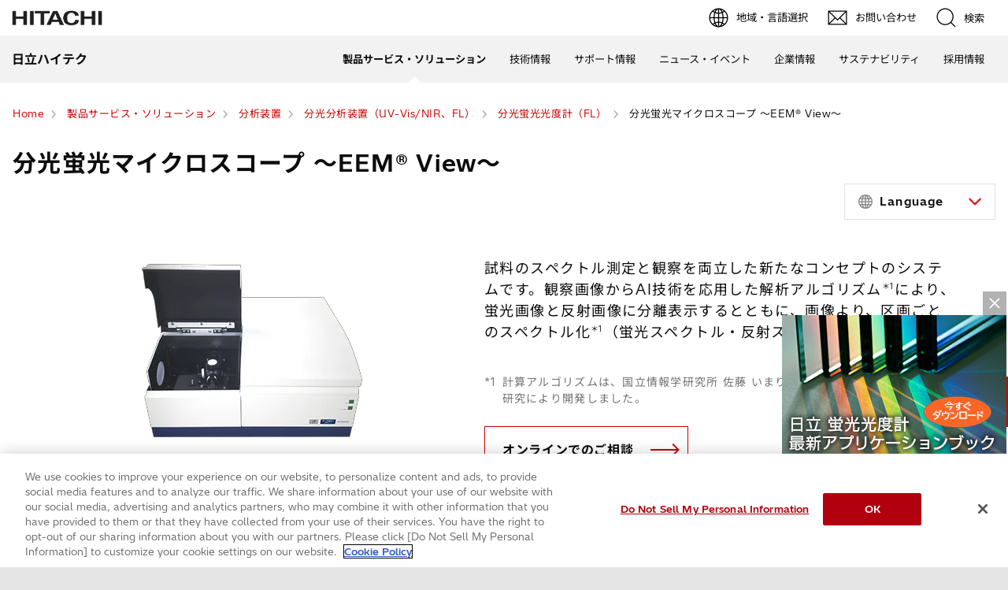

--- FILE ---
content_type: text/html;charset=UTF-8
request_url: https://www.hitachi-hightech.com/jp/ja/products/analytical-systems/spectrophotometers/fl/eem-view.html
body_size: 12546
content:
<!DOCTYPE html>









<html lang="ja">
<head>















    
    








<!-- www.hitachi-hightech.com に対する OneTrust Cookie 同意通知の始点 -->
<script type="text/javascript" src="https://cdn-apac.onetrust.com/consent/35e8ca3e-cc00-48a5-8b21-594cd8bb0c3f/OtAutoBlock.js" ></script>
<script src="https://cdn-apac.onetrust.com/scripttemplates/otSDKStub.js"  type="text/javascript" charset="UTF-8" data-domain-script="35e8ca3e-cc00-48a5-8b21-594cd8bb0c3f" ></script>
<script type="text/javascript">
function OptanonWrapper() { }
</script>
<!-- www.hitachi-hightech.com に対する OneTrust Cookie 同意通知の終点 -->


<script>
// Define dataLayer and the gtag function.
window.dataLayer = window.dataLayer || [];
function gtag(){dataLayer.push(arguments)};

// Define default consent status.
gtag('consent', 'default', {
 ad_storage: "denied",
 analytics_storage: "denied",
 functionality_storage: "denied",
 personalization_storage: "denied",
 security_storage: "granted",
 ad_user_data: "denied",
 ad_personalization: "denied",
'wait_for_update': 500,
'region':['at','be','bg','hr','cy','cz','dk','ee','fi','fr','de','gr','hu','is','ie','it','lv','li','lt','lu','mt','nl','no','pl','pt','ro','sk','si','es','se','gb']
});
gtag('consent', 'default', {
 ad_storage: "granted",
 analytics_storage: "granted",
 functionality_storage: "granted",
 personalization_storage: "granted",
 security_storage: "granted",
 ad_user_data: "granted",
 ad_personalization: "granted",
'wait_for_update': 500
});
</script>


<!-- Google Tag Manager -->
<script>(function(w,d,s,l,i){w[l]=w[l]||[];w[l].push({'gtm.start':
new Date().getTime(),event:'gtm.js'});var f=d.getElementsByTagName(s)[0],
j=d.createElement(s),dl=l!='dataLayer'?'&l='+l:'';j.setAttributeNode(d.createAttribute('data-ot-ignore'));j.async=true;j.src=
'https://www.googletagmanager.com/gtm.js?id='+i+dl;f.parentNode.insertBefore(j,f);
})(window,document,'script','dataLayer','GTM-5MB7CND');</script>
<!-- End Google Tag Manager -->






<meta charset="UTF-8">
<meta http-equiv="X-UA-Compatible" content="IE=edge">
<meta name="viewport" content="width=device-width, initial-scale=1.0, user-scalable=no, minimum-scale=1.0, maximum-scale=1.0">













<title>分光蛍光マイクロスコープ ～EEM® View～ : 日立ハイテク</title>











<meta name="description" content="試料のスペクトル測定と蛍光・反射画像の取得を両立した、分光蛍光マイクロスコープ EEM Viewの製品情報です。">
<meta name="author" content="日立ハイテク">
<meta name="keywords" content="蛍光光度計, 蛍光分析, EEM, スペクトル, 画像, 日立">
<meta name="format-detection" content="telephone=no">









<!-- Helps prevent duplicate content issues -->

<link rel="canonical" href="https://www.hitachi-hightech.com/jp/ja/products/analytical-systems/spectrophotometers/fl/eem-view.html">



<link rel="alternate" href="https://www.hitachi-hightech.com/jp/ja/products/analytical-systems/spectrophotometers/fl/eem-view.html" hreflang="ja">
<link rel="alternate" href="https://www.hitachi-hightech.com/global/en/products/analytical-systems/spectrophotometers/fl/eem-view.html" hreflang="x-default">
<link rel="alternate" href="https://www.hitachi-hightech.com/global/en/products/analytical-systems/spectrophotometers/fl/eem-view.html" hreflang="en">
<link rel="alternate" href="https://www.hitachi-hightech.com/us/en/products/analytical-systems/spectrophotometers/fl/eem-view.html" hreflang="en-us">
<link rel="alternate" href="https://www.hitachi-hightech.com/ca/en/products/analytical-systems/spectrophotometers/fl/eem-view.html" hreflang="en-ca">
<link rel="alternate" href="https://www.hitachi-hightech.com/in/en/products/analytical-systems/spectrophotometers/fl/eem-view.html" hreflang="en-in">
<link rel="alternate" href="https://www.hitachi-hightech.com/id/en/products/analytical-systems/spectrophotometers/fl/eem-view.html" hreflang="en-id">
<link rel="alternate" href="https://www.hitachi-hightech.com/my/en/products/analytical-systems/spectrophotometers/fl/eem-view.html" hreflang="en-my">
<link rel="alternate" href="https://www.hitachi-hightech.com/sg/en/products/analytical-systems/spectrophotometers/fl/eem-view.html" hreflang="en-sg">
<link rel="alternate" href="https://www.hitachi-hightech.com/th/en/products/analytical-systems/spectrophotometers/fl/eem-view.html" hreflang="en-th">
<link rel="alternate" href="https://www.hitachi-hightech.com/cn/zhcn/products/analytical-systems/spectrophotometers/fl/eem-view.html" hreflang="zh-cn">
<link rel="alternate" href="https://www.hitachi-hightech.com/kr/ko/products/analytical-systems/spectrophotometers/fl/eem-view.html" hreflang="ko">


<link rel="shortcut-icon" href="/favicon.ico">





<meta name="robots" content="">









<link rel="index" href="https://www.hitachi-hightech.com/jp/ja/" title="日立ハイテク"/>








<!-- Twitter Card -->
<meta name="twitter:card" content="summary_large_image">





















<meta property="og:url" content="https://www.hitachi-hightech.com/jp/ja/products/analytical-systems/spectrophotometers/fl/eem-view.html">
<meta property="og:type" content="article">
<meta property="og:title" content="分光蛍光マイクロスコープ ～EEM® View～ : 日立ハイテク">
<meta property="og:image" content="/jp/ja/assets/DefaultOgImage.png">
<meta property="og:image:alt" content="">
<meta property="og:description" content="試料のスペクトル測定と蛍光・反射画像の取得を両立した、分光蛍光マイクロスコープ EEM Viewの製品情報です。">
<meta property="og:site_name" content="日立ハイテク">
<meta property="og:locale" content="ja">









<script type="text/javascript">
    aa_owner = 'HHS';
    aa_product_l = 'Analytical-systems';
    aa_product_m = 'spectrophotometers';
    aa_product_s = '';
</script>








    
    









<link rel="stylesheet" href="/assets/css/jp/r1/common.css" type="text/css" media="screen,print">
<link rel="stylesheet" href="/assets/css/jp/r1/responsive.css" type="text/css" media="screen,print">
<link rel="stylesheet" href="/assets/css/jp/r1/wide.css" type="text/css" media="screen,print">
<link rel="stylesheet" href="/assets/css/jp/r1/common_option.css" type="text/css" media="screen,print">
<link rel="stylesheet" href="/assets/css/jp/r1/common2.css" type="text/css" media="screen,print">
<link rel="stylesheet" href="/assets/css/jp/r1/print.css" type="text/css" media="print">

<link rel="stylesheet" href="/assets/css/libs.css">
<link rel="stylesheet" href="https://vjs.zencdn.net/7.11.4/video-js.css">
<link rel="stylesheet" href="/assets/css/reset.css">
<link rel="stylesheet" href="/assets/css/style2.css">
<link rel="stylesheet" href="/assets/css/style_mod.css">
<link rel="stylesheet" href="/assets/css/style2_print.css" media="print">
<link rel="stylesheet" href="/assets/css/extension/megamenu2023.css">
<link rel="stylesheet" href="/assets/css/style.css">

<script type="text/javascript" src="/assets/js/lib/jquery.js"></script>
<script type="text/javascript" src="/assets/js/jp/r1/common.js"></script>
<script type="text/javascript" src="/assets/js/jp/r1/responsive.js"></script>
<script type="text/javascript" src="/assets/js/jp/r1/wide.js"></script>
<script type="text/javascript" src="/assets/js/jp/r1/common_option.js"></script>
<script type="text/javascript" src="/assets/js/jp/r1/common2.js"></script>

<script type="text/javascript" src="/assets/js/libs.js"></script>
<script type="text/javascript" src="/assets/js/script.js"></script>
<script type="text/javascript" src="/assets/js/extension.js" defer></script>
<script type="text/javascript" src="/assets/js/hht-catalog.js"></script>
<script type="text/javascript" src="/assets/js/extension/megamenu2023.js" defer></script>










<!-- json-ld -->
<script type="application/ld+json">
{
    "@context": "https://schema.org",
    "@type": "BreadcrumbList",
    "itemListElement": [{"@type":"ListItem","position":1,"item":{"@id":"https://www.hitachi-hightech.com/jp/ja/","name":"Home"}}, {"@type":"ListItem","position":2,"item":{"@id":"https://www.hitachi-hightech.com/jp/ja/products/","name":"製品サービス・ソリューション"}}, {"@type":"ListItem","position":3,"item":{"@id":"https://www.hitachi-hightech.com/jp/ja/products/analytical-systems/","name":"分析装置"}}, {"@type":"ListItem","position":4,"item":{"@id":"https://www.hitachi-hightech.com/jp/ja/products/analytical-systems/spectrophotometers/","name":"分光分析装置（UV-Vis/NIR、FL）"}}, {"@type":"ListItem","position":5,"item":{"@id":"https://www.hitachi-hightech.com/jp/ja/products/analytical-systems/spectrophotometers/fl/","name":"分光蛍光光度計（FL）"}}, {"@type":"ListItem","position":6,"item":{"@id":"https://www.hitachi-hightech.com/jp/ja/products/analytical-systems/spectrophotometers/fl/eem-view.html","name":"分光蛍光マイクロスコープ ～EEM® View～"}}]
}
</script>









    
    








<!-- DTM用 -->
<script src="//assets.adobedtm.com/5bac441467a0/94febe8794ab/launch-2a5e78dece3d.min.js"></script>













    
    








<link rel="stylesheet" href="/assets/css/fixedMenuBtn/fixedMenuBtn.css">
<script type="text/javascript" src="/assets/js/fixedMenuBtn/fixedMenuBtn.js" defer></script> 






<link rel="stylesheet" href="/assets/css/jp/ja/products/analytical-systems/downloads/fl-app/fl_download_floating.css" type="text/css" media="all">
<script type="text/javascript" src="/assets/js/jp/ja/products/analytical-systems/downloads/fl-app/fl_download_floating.js"></script>



<script>(window.BOOMR_mq=window.BOOMR_mq||[]).push(["addVar",{"rua.upush":"false","rua.cpush":"false","rua.upre":"false","rua.cpre":"false","rua.uprl":"false","rua.cprl":"false","rua.cprf":"false","rua.trans":"SJ-1efab162-0da0-4ee4-bdea-1094fa27ef7f","rua.cook":"false","rua.ims":"false","rua.ufprl":"false","rua.cfprl":"false","rua.isuxp":"false","rua.texp":"norulematch","rua.ceh":"false","rua.ueh":"false","rua.ieh.st":"0"}]);</script>
                              <script>!function(e){var n="https://s.go-mpulse.net/boomerang/";if("False"=="True")e.BOOMR_config=e.BOOMR_config||{},e.BOOMR_config.PageParams=e.BOOMR_config.PageParams||{},e.BOOMR_config.PageParams.pci=!0,n="https://s2.go-mpulse.net/boomerang/";if(window.BOOMR_API_key="BT3CQ-PDTUB-HX8KM-RBG8A-HRFTZ",function(){function e(){if(!o){var e=document.createElement("script");e.id="boomr-scr-as",e.src=window.BOOMR.url,e.async=!0,i.parentNode.appendChild(e),o=!0}}function t(e){o=!0;var n,t,a,r,d=document,O=window;if(window.BOOMR.snippetMethod=e?"if":"i",t=function(e,n){var t=d.createElement("script");t.id=n||"boomr-if-as",t.src=window.BOOMR.url,BOOMR_lstart=(new Date).getTime(),e=e||d.body,e.appendChild(t)},!window.addEventListener&&window.attachEvent&&navigator.userAgent.match(/MSIE [67]\./))return window.BOOMR.snippetMethod="s",void t(i.parentNode,"boomr-async");a=document.createElement("IFRAME"),a.src="about:blank",a.title="",a.role="presentation",a.loading="eager",r=(a.frameElement||a).style,r.width=0,r.height=0,r.border=0,r.display="none",i.parentNode.appendChild(a);try{O=a.contentWindow,d=O.document.open()}catch(_){n=document.domain,a.src="javascript:var d=document.open();d.domain='"+n+"';void(0);",O=a.contentWindow,d=O.document.open()}if(n)d._boomrl=function(){this.domain=n,t()},d.write("<bo"+"dy onload='document._boomrl();'>");else if(O._boomrl=function(){t()},O.addEventListener)O.addEventListener("load",O._boomrl,!1);else if(O.attachEvent)O.attachEvent("onload",O._boomrl);d.close()}function a(e){window.BOOMR_onload=e&&e.timeStamp||(new Date).getTime()}if(!window.BOOMR||!window.BOOMR.version&&!window.BOOMR.snippetExecuted){window.BOOMR=window.BOOMR||{},window.BOOMR.snippetStart=(new Date).getTime(),window.BOOMR.snippetExecuted=!0,window.BOOMR.snippetVersion=12,window.BOOMR.url=n+"BT3CQ-PDTUB-HX8KM-RBG8A-HRFTZ";var i=document.currentScript||document.getElementsByTagName("script")[0],o=!1,r=document.createElement("link");if(r.relList&&"function"==typeof r.relList.supports&&r.relList.supports("preload")&&"as"in r)window.BOOMR.snippetMethod="p",r.href=window.BOOMR.url,r.rel="preload",r.as="script",r.addEventListener("load",e),r.addEventListener("error",function(){t(!0)}),setTimeout(function(){if(!o)t(!0)},3e3),BOOMR_lstart=(new Date).getTime(),i.parentNode.appendChild(r);else t(!1);if(window.addEventListener)window.addEventListener("load",a,!1);else if(window.attachEvent)window.attachEvent("onload",a)}}(),"".length>0)if(e&&"performance"in e&&e.performance&&"function"==typeof e.performance.setResourceTimingBufferSize)e.performance.setResourceTimingBufferSize();!function(){if(BOOMR=e.BOOMR||{},BOOMR.plugins=BOOMR.plugins||{},!BOOMR.plugins.AK){var n="false"=="true"?1:0,t="",a="cj3kjlqxhze242lxysda-f-b6cf50279-clientnsv4-s.akamaihd.net",i="false"=="true"?2:1,o={"ak.v":"39","ak.cp":"1347054","ak.ai":parseInt("213913",10),"ak.ol":"0","ak.cr":10,"ak.ipv":4,"ak.proto":"h2","ak.rid":"94e7a7","ak.r":47358,"ak.a2":n,"ak.m":"dsca","ak.n":"essl","ak.bpcip":"18.118.164.0","ak.cport":60556,"ak.gh":"23.208.24.242","ak.quicv":"","ak.tlsv":"tls1.3","ak.0rtt":"","ak.0rtt.ed":"","ak.csrc":"-","ak.acc":"","ak.t":"1769456774","ak.ak":"hOBiQwZUYzCg5VSAfCLimQ==VXjdDQFO6WDW0UNX4XP0US1kZ4OF36umh6TlNJHX2KGEI0HaijS7soKVtFEy6/+MzYDx/[base64]/ZAUwJnEdouboICie9+wplrEdD7o9U8W+3/udPHhi9D0Oq9I+LaorZhI=","ak.pv":"544","ak.dpoabenc":"","ak.tf":i};if(""!==t)o["ak.ruds"]=t;var r={i:!1,av:function(n){var t="http.initiator";if(n&&(!n[t]||"spa_hard"===n[t]))o["ak.feo"]=void 0!==e.aFeoApplied?1:0,BOOMR.addVar(o)},rv:function(){var e=["ak.bpcip","ak.cport","ak.cr","ak.csrc","ak.gh","ak.ipv","ak.m","ak.n","ak.ol","ak.proto","ak.quicv","ak.tlsv","ak.0rtt","ak.0rtt.ed","ak.r","ak.acc","ak.t","ak.tf"];BOOMR.removeVar(e)}};BOOMR.plugins.AK={akVars:o,akDNSPreFetchDomain:a,init:function(){if(!r.i){var e=BOOMR.subscribe;e("before_beacon",r.av,null,null),e("onbeacon",r.rv,null,null),r.i=!0}return this},is_complete:function(){return!0}}}}()}(window);</script></head>
<body>
<!-- marsfinderoff: index -->















    
    








<!-- Google Tag Manager (noscript) -->
<noscript><iframe src="https://www.googletagmanager.com/ns.html?id=GTM-5MB7CND"
height="0" width="0" style="display:none;visibility:hidden"></iframe></noscript>
<!-- End Google Tag Manager (noscript) -->

<noscript><p>このウェブサイトでは、JavaScriptの機能を有効に設定していただくことで、最適なコンテンツをご覧いただけます。</p></noscript>
<p id="top"><a href="#body">ページの本文へ</a></p>











    
    













<div id="HeaderArea1">
    <div class="Container Wide">
        <div id="Statement"><a href="/jp/ja/"><img src="/assets/image/corp_id.png" alt="日立ハイテク"></a></div>
        <div id="SupportNavi" class="SupportNaviIconText">
            <a id="SupportNaviLang" href="/index.html"><img src="/assets/image/icon_earth.png" alt="地域・言語選択"><span>地域・言語選択</span></a>
            <a href="/jp/ja/contactus/" class="hht-inquiry_click"><img src="/assets/image/icon_mail.png" alt="お問い合わせ"><span>お問い合わせ</span></a>
            <button type="button" id="SupportNaviSearch" aria-expanded="false" aria-controls="SearchFormArea"><span><img src="/assets/image/icon_search.png" alt="検索"><span>検索</span></span></button>
            <div id="SearchFormArea">
                <div>
                    <button class="BtnClose" aria-label="閉じる"></button>
                    <form action="/jp/ja/search/" method="GET" accept-charset="UTF-8" target="_blank">
                        <input type="hidden" name="ie" value="utf8">
                        <input type="hidden" name="imgsize" value="3">
                        <div class="SearchGroup">
                            <input type="text" name="q" size="20" maxlength="40" accesskey="s" title="検索" placeholder="日立ハイテクから検索" autocomplete="off" class="SearchPhrease">
                            <button class="SearchBtn" type="submit" name="input2">検索</button>
                        </div>
                    </form>
                </div>
            </div><!--/#SearchFormArea-->
        </div><!--/#SupportNavi-->
        <button id="SpMenuBtn" aria-label="メニュー">
            <span></span>
            <span></span>
            <span></span>
        </button>
    </div><!--/.Container-->
</div><!--/#HeaderArea1-->

<div id="HeaderArea2">
    <div class="Container Wide">
        <div id="SiteID">
            <a href="/jp/ja/"><span>日立ハイテク</span></a>
        </div>
    </div><!--/.Container-->
</div><!--/#HeaderArea2-->
<!-- marsfinderon: index -->
<div id="Contents">



<!-- marsfinderoff: index -->
<div class="hht-floating-navigation-wrap">










<div>
    <div class="hht-floating-navigation -hide">
        <ul>
            
            
            
            <li>
                <a class="hht-floating-navigation__button102 hht-inquiry_click" href="#" onclick="document.formProductname.requestSubmit();return false;">
                    <svg class="hht-icon hht-icon-envelope"><use xlink:href="/assets/icon/symbol-defs.svg#envelope"></use></svg> 
                    <span>製品/サービス<br>お問い合わせ</span>
                </a>
            </li>
            
            
            <li class="hht-pc-only">
                <button class="hht-floating-navigation__button103" type="button" aria-expanded="false" aria-controls="hht-local-navigationigation-collapse1">
                    <svg class="hht-icon hht-icon-navbar"><use xlink:href="/assets/icon/symbol-defs.svg#navbar"></use></svg>
                    <span>Menu</span>
                </button>
                








<div class="hht-local-navigation" id="hht-local-navigationigation-collapse1">
    <div class="hht-local-navigation__block1">
        <div class="hht-local-navigation__block2">
            <p class="hht-local-navigation__text1">関連コンテンツ</p>
        </div>
        <div class="hht-local-navigation__block3">
            <ul class="hht-local-navigation__list1">
            
                <li><a class="hht-local-navigation__link1 current" href="/jp/ja/products/analytical-systems/spectrophotometers/fl/eem-view.html">分光蛍光マイクロスコープ ～EEM® View～</a></li>
            
                <li><a class="hht-local-navigation__link1" href="/jp/ja/products/analytical-systems/spectrophotometers/fl/f2700.html">分光蛍光光度計 F-2700</a></li>
            
                <li><a class="hht-local-navigation__link1" href="/jp/ja/products/analytical-systems/spectrophotometers/fl/f2710.html">分光蛍光光度計 F-2710</a></li>
            
                <li><a class="hht-local-navigation__link1" href="/jp/ja/products/analytical-systems/spectrophotometers/fl/f7000.html">分光蛍光光度計 F-7000</a></li>
            
                <li><a class="hht-local-navigation__link1" href="/jp/ja/products/analytical-systems/spectrophotometers/fl/f7100.html">分光蛍光光度計 F-7100</a></li>
            
            </ul>
        </div>
    </div>
</div>

      
            </li>
            
        </ul>
    </div>
</div>












<div>
    <ol class="hht-breadcrumb-list" >
    
    
        
        
        <li><a href="/jp/ja/"><span>Home</span></a></li>
        
    
    
    
        
        
        <li><a href="/jp/ja/products/"><span>製品サービス・ソリューション</span></a></li>
        
    
    
    
        
        
        <li><a href="/jp/ja/products/analytical-systems/"><span>分析装置</span></a></li>
        
    
    
    
        
        
        <li><a href="/jp/ja/products/analytical-systems/spectrophotometers/"><span>分光分析装置（UV-Vis/NIR、FL）</span></a></li>
        
    
    
    
        
        
        <li><a href="/jp/ja/products/analytical-systems/spectrophotometers/fl/"><span>分光蛍光光度計（FL）</span></a></li>
        
    
    
    
        
        <li><span>分光蛍光マイクロスコープ ～EEM® View～</span></li>
        
        
    
    
    </ol>
</div>




</div>
<!-- marsfinderon: index -->
<main id="body">
    <div class="hht-wrap">
        















<form name="formProductname" method="post" action="https://www.hitachi-hightech.com/jp/ja/contactus/hhs_inquiry/input.html" target="_blank"><input type="hidden" name="productname" value="分光蛍光マイクロスコープ ～EEMR View～"><input type="hidden" name="category_code" value="sms"><input type="hidden" name="category_name" value="科学・医用システム"><input type="hidden" name="product_division_level_1_code" value="sms1"><input type="hidden" name="product_division_level_1_name" value="分析装置"><input type="hidden" name="product_division_level_2_code" value="sms1-3"><input type="hidden" name="product_division_level_2_name" value="分光分析装置（UV-Vis/NIR、FL）"><input type="hidden" name="product_division_level_3_code" value="sms1-3-2"><input type="hidden" name="product_division_level_3_name" value="分光蛍光光度計（FL）"></form>




























<!-- START_Overview -->
<div class="hht-nc1-1-1">
    <div>
        
        <h1>分光蛍光マイクロスコープ ～EEM&reg; View～</h1>
    </div>
</div>




    
            <div class="hht-nc27-10">
                <div class="hht-nc27-10__block1">
                    <div class="hht-nc27-10__block2">
                        
                        <select class="hht-nc27-10__input1" name="sample_language" id="sample_language" data-placeholder="Language">
                            
                            <option value=""><!-- Needed for placeholder --></option>
                            
                                
                                    <option value="/jp/ja/products/analytical-systems/spectrophotometers/fl/eem-view.html">
                                        
                                            
                                            日本 (日本語)
                                            
                                        
                                    </option>
                                
                                    <option value="/global/en/products/analytical-systems/spectrophotometers/fl/eem-view.html">
                                        
                                            
                                            GLOBAL (ENGLISH)
                                            
                                        
                                    </option>
                                
                                    <option value="/us/en/products/analytical-systems/spectrophotometers/fl/eem-view.html">
                                        
                                            
                                            U.S.A. (ENGLISH)
                                            
                                        
                                    </option>
                                
                                    <option value="/ca/en/products/analytical-systems/spectrophotometers/fl/eem-view.html">
                                        
                                            
                                            Canada (ENGLISH)
                                            
                                        
                                    </option>
                                
                                    <option value="/in/en/products/analytical-systems/spectrophotometers/fl/eem-view.html">
                                        
                                            
                                            India (ENGLISH)
                                            
                                        
                                    </option>
                                
                                    <option value="/id/en/products/analytical-systems/spectrophotometers/fl/eem-view.html">
                                        
                                            
                                            Indonesia (ENGLISH)
                                            
                                        
                                    </option>
                                
                                    <option value="/my/en/products/analytical-systems/spectrophotometers/fl/eem-view.html">
                                        
                                            
                                            Malaysia (ENGLISH)
                                            
                                        
                                    </option>
                                
                                    <option value="/sg/en/products/analytical-systems/spectrophotometers/fl/eem-view.html">
                                        
                                            
                                            Singapore (ENGLISH)
                                            
                                        
                                    </option>
                                
                                    <option value="/th/en/products/analytical-systems/spectrophotometers/fl/eem-view.html">
                                        
                                            
                                            Thailand (ENGLISH)
                                            
                                        
                                    </option>
                                
                                    <option value="/cn/zhcn/products/analytical-systems/spectrophotometers/fl/eem-view.html">
                                        
                                            
                                            中国 (簡体字)
                                            
                                        
                                    </option>
                                
                                    <option value="/kr/ko/products/analytical-systems/spectrophotometers/fl/eem-view.html">
                                        
                                            
                                            韓国 (韓国語)
                                            
                                        
                                    </option>
                                
                            
                        </select>
                    </div>
                </div>
            </div>
    



    
    
        <div class="hht-container">
            <div class="hht-row">
    
    
    
    
    
        <div class="hht-md-col-1-2 hht-sm-col-1-1">
            
                
                    
                    
                    
                    
                        <div class="hht-nc5-2-1">
                            <figure>
                                
                                    <img src="/jp/ja/media/ana-eemview_main_png_tcm26-28127.png" alt="-" decoding="async">
                                
                                
                                <figcaption></figcaption>
                            </figure>
                        </div>
                    
                
            
            
        </div>
    
    
    
        <div class="hht-md-col-1-2 hht-sm-col-1-1">
    
    
    
        
        <div class="hht-nc3-4-1">
            <p>試料のスペクトル測定と観察を両立した新たなコンセプトのシステムです。観察画像からAI技術を応用した解析アルゴリズム<sup>＊1</sup>により、蛍光画像と反射画像に分離表示するとともに、画像より、区画ごとのスペクトル化<sup>＊1</sup>（蛍光スペクトル・反射スペクトル）が可能です。</p>
        </div>
    
    
    
        
            
            









<!-- START_hht-nc9-1 -->


<div class="hht-nc9-1">
    
        <p>
            <em>
                
                *1
                
            </em>
            <span>計算アルゴリズムは、国立情報学研究所 佐藤 いまり 教授・鄭銀強 准教授との共同研究により開発しました。</span>
        </p>
    
</div>
<!-- END_hht-nc9-1 -->
        
            
            












     
     <div class="hht-nc12-1-2">
        <div>
            
                 <a class="hht-button-2" href="/jp/ja/support/analytical-systems/onlinemeeting.html">
                    
                        
                        
                            オンラインでのご相談
                        
                        
                        
                    
                </a>
            
        </div>
    </div>

        
            
            









<!-- START_hht-nc3-1-1、hht-nc3-2-1、hht-nc3-3-1、hht-nc3-4-1 -->



    
        
        
                
        
    
    
        
        <div class="hht-nc3-1-1">
            <p>価格：\3,680,000～<br>（価格に分光蛍光光度計本体およびPCは含んでおりません。写真は、F-7100形蛍光光度計での構成例）</p>
        </div>
    

<!-- END_hht-nc3-1-1、hht-nc3-2-1、hht-nc3-3-1、hht-nc3-4-1 -->
        
            
            









<!-- START_hht-nc3-1-1、hht-nc3-2-1、hht-nc3-3-1、hht-nc3-4-1 -->



    
        
        
                
        
    
    
        
        <div class="hht-nc3-1-1">
            <p>取扱会社：株式会社 日立ハイテクアナリシス</p>
        </div>
    

<!-- END_hht-nc3-1-1、hht-nc3-2-1、hht-nc3-3-1、hht-nc3-4-1 -->
        
            
            









<!-- START_hht-nc9-1 -->


<div class="hht-nc9-1">
    
        <p>
            <em>
                
                *
                
            </em>
            <span>&quot;EEM&quot;は、株式会社日立ハイテクアナリシスの日本および中国における登録商標です。</span>
        </p>
    
</div>
<!-- END_hht-nc9-1 -->
        
    
    
    
    
        <div class="hht-nc12-8-1">
         <div class="hht-nc12-8-1__block1">
            
                <a class="hht-button-4 hht-inquiry_click" href="#" onclick="document.formProductname.requestSubmit();return false;">
                    お問い合わせ
                </a>
            
         </div>            
        </div>
    
    
    

    
        <div class="hht-nc27-12">
            <div class="hht-nc27-12__block1">
                <ul class="hht-nc27-12__list1">
                    <li><div><a href="https://www.facebook.com/sharer/sharer.php?u=https%3A%2F%2Fwww.hitachi-hightech.com%2Fjp%2Fja%2Fproducts%2Fhealthcare%2Fdiagnosis%2Flife-science%2Fcapillary-electrophoresis-sequencers%2Fds3000.html" target="_blank" rel="noopener" title="facebook"><span>Share</span></a></div></li>
                    <li><div><a href="https://twitter.com/share?ref_src=twsrc%5Etfw" class="twitter-share-button" data-size="large" data-show-count="false">Tweet</a><script async src="https://platform.twitter.com/widgets.js" charset="utf-8"></script></div></li>
                </ul>
            </div>
        </div>
    
    
    
        </div>
        </div>
        </div>
    

<!-- END_Overview -->









<!-- START_nc27-5 -->


    <div class="hht-nc20-3 --alt">
        <div class="hht-nc20-3__block1">
            
                <a href="#sec-1">
                    
                        
                        
                            特長
                        
                        
                        
                    
                </a>
            
                <a href="#sec-2">
                    
                        
                        
                            測定例
                        
                        
                        
                    
                </a>
            
                <a href="#sec-3">
                    
                        
                        
                            仕様
                        
                        
                        
                    
                </a>
            
        </div>
    </div>




<!-- END_nc27-5 -->








<!-- START_nc2-1-1 -->


    
    










    
    
        
            <div id="sec-1" class="hht-nc2-1-1">
            
        
        <h2>
            
            特長
             
        </h2>
        </div>
    
    
    
    
    
    
    
    
    


<!-- END_nc2-1-1 -->



















<!-- START_nc5-2-1 -->


    
    
        
        










    
    
    
    
        
            
            <div class="hht-nc2-2-1-1">
        
        
        
        <h3>EEM Viewとは
        
        </h3>
         
        </div>
    
    
    
    
    
    
    

    


    
        
            
            
                <div class="hht-nc5-2-1">
                    
                        
                        <figure>
                    
                    
                        <img src="/jp/ja/media/ana-eemview_01_png_tcm26-28115.png" alt="-" decoding="async">
                    
                    
                    <figcaption></figcaption>
                    
                    
                    
                    
                    </figure>
                </div>
            
        
    

<!-- END_nc5-2-1 -->


















<!-- START_hht-nc3-1-1、hht-nc3-2-1、hht-nc3-3-1、hht-nc3-4-1 -->



    
        
        
                
        
    
    
        
        <div class="hht-nc3-1-1">
            <p>蛍光・反射画像とスペクトルを同時に取得する新技術です。</p>
        </div>
    

<!-- END_hht-nc3-1-1、hht-nc3-2-1、hht-nc3-3-1、hht-nc3-4-1 -->


















<!-- START_hht-nc8-2-1 -->



    
    <div class="hht-nc8-2-1">
        <ul>
            
            
                <li>
                試料のスペクトルデータ（分光・蛍光特性）を測定
                    
                    
                </li>
            
                <li>
                各照明条件（白色光と単色光）における画像を撮影<br> 　（領域：&Phi;20 mm、波長範囲： 380～700 nm）
                    
                    
                </li>
            
                <li>
                AI技術を応用した解析アルゴリズム<sup>＊1</sup>により、蛍光画像と反射画像に分離表示
                    
                    
                </li>
            
                <li>
                画像より、区画ごとのスペクトル化<sup>＊1</sup><br> 　（蛍光スペクトル・反射スペクトル）が可能
                    
                    
                </li>
            
        </ul>
    </div>

<!-- END_hht-nc8-2-1 -->


















<!-- START_hht-nc9-1 -->


<div class="hht-nc9-1">
    
        <p>
            <em>
                
                *1
                
            </em>
            <span>計算アルゴリズムは、国立情報学研究所 佐藤 いまり 教授・鄭銀強 准教授との共同研究により開発しました。</span>
        </p>
    
</div>
<!-- END_hht-nc9-1 -->



















<!-- START_nc5-2-1 -->



    
        
            
            
                <div class="hht-nc5-2-1">
                    
                        
                        <figure>
                    
                    
                        <img src="/jp/ja/media/ana-eemview_02_png_tcm26-28116.png" alt="-" decoding="async">
                    
                    
                    <figcaption></figcaption>
                    
                    
                    
                    
                    </figure>
                </div>
            
        
    

<!-- END_nc5-2-1 -->








<!-- START_hht-nc13-1-1-1-1 -->
<div class="hht-container">
    
    
        
        
            
            










    
    
    
    
        
            
            <div class="hht-nc2-2-1-1">
        
        
        
        <h3>分光蛍光マイクロスコープの概略
        
        </h3>
         
        </div>
    
    
    
    
    
    
    

        
    
    <div class="hht-row">
        
            <div class="hht-md-col-1-2 hht-sm-col-1-1">
                
                    
                    









<!-- START_hht-nc3-1-1、hht-nc3-2-1、hht-nc3-3-1、hht-nc3-4-1 -->



    
        
        
                
        
    
    
        
        <div class="hht-nc3-1-1">
            <p><strong>積分球を用いた均一照明系</strong></p>
        </div>
    
        
        <div class="hht-nc3-1-1">
            <p>試料の蛍光・反射画像とスペクトルを同時に取得！</p>
        </div>
    

<!-- END_hht-nc3-1-1、hht-nc3-2-1、hht-nc3-3-1、hht-nc3-4-1 -->
                
                    
                    









<!-- START_hht-nc8-2-1 -->



    
    <div class="hht-nc8-2-1">
        <ul>
            
            
                <li>
                積分球で照明を拡散化
                    
                    
                </li>
            
                <li>
                ムラの少ない照明で試料を均一照射
                    
                    
                </li>
            
                <li>
                蛍光分光器とCMOSカメラでデュアル検出
                    
                    
                </li>
            
        </ul>
    </div>

<!-- END_hht-nc8-2-1 -->
                
                    
                    









<!-- START_hht-nc3-1-1、hht-nc3-2-1、hht-nc3-3-1、hht-nc3-4-1 -->



    
        
        
                
        
    
    
        
        <div class="hht-nc3-1-1">
            <p>分光蛍光マイクロスコープは、F-7100形蛍光光度計の試料室ユニットに装着可能なオプションです。積分球に入射光を照射することで、均一な照明条件で試料を観測することができます。既存の蛍光側分光器で蛍光スペクトルを取得、積分球下部のCMOSカメラユニットで 画像を同時に取得します。</p>
        </div>
    

<!-- END_hht-nc3-1-1、hht-nc3-2-1、hht-nc3-3-1、hht-nc3-4-1 -->
                
            </div>
        
            <div class="hht-md-col-1-2 hht-sm-col-1-1">
                
                    
                    









<!-- START_nc5-2-1 -->



    
        
            
            
                <div class="hht-nc5-2-1">
                    
                        
                        <figure>
                    
                    
                        <img src="/jp/ja/media/ana-eemview_03_png_tcm26-28117.png" alt="-" decoding="async">
                    
                    
                    <figcaption></figcaption>
                    
                    
                    
                    
                    </figure>
                </div>
            
        
    

<!-- END_nc5-2-1 -->
                
            </div>
        
    </div>
</div>
<!-- END_hht-nc13-1-1-1-1 -->


















<!-- START_hht-nc3-1-1、hht-nc3-2-1、hht-nc3-3-1、hht-nc3-4-1 -->



    
        
        
                
        
    
    
        
        <div class="hht-nc3-1-1">
            <p><strong>簡単設置、豊富な試料の設置に対応！</strong></p>
        </div>
    
        
        <div class="hht-nc3-1-1">
            <p>試料は、積分球の上に置くだけの簡単設置！</p>
        </div>
    

<!-- END_hht-nc3-1-1、hht-nc3-2-1、hht-nc3-3-1、hht-nc3-4-1 -->


















<!-- START_nc5-2-1 -->



    
        
            
            
                <div class="hht-nc5-2-1">
                    
                        
                        <figure>
                    
                    
                        <img src="/jp/ja/media/ana-eemview_04_png_tcm26-28118.png" alt="-" decoding="async">
                    
                    
                    <figcaption></figcaption>
                    
                    
                    
                    
                    </figure>
                </div>
            
        
    

<!-- END_nc5-2-1 -->








<!-- START_hht-nc13-1-1-1-1 -->
<div class="hht-container">
    
    
    <div class="hht-row">
        
            <div class="hht-md-col-1-2 hht-sm-col-1-1">
                
                    
                    









<!-- START_nc5-2-1 -->



    
        
            
            
                <div class="hht-nc5-2-1">
                    
                        
                        <figure>
                    
                    
                        <img src="/jp/ja/media/ana-eemview_05_png_tcm26-28119.png" alt="-" decoding="async">
                    
                    
                    <figcaption></figcaption>
                    
                    
                    
                    
                    </figure>
                </div>
            
        
    

<!-- END_nc5-2-1 -->
                
            </div>
        
            <div class="hht-md-col-1-2 hht-sm-col-1-1">
                
                    
                    









<!-- START_hht-nc8-2-1 -->



    
    <div class="hht-nc8-2-1">
        <ul>
            
            
                <li>
                板状試料：石英窓を介し試料を設置します
                    
                    
                </li>
            
                <li>
                粉末試料：粉末試料用シャーレに粉末を充填させ、 試料を設置します。または、別オプションの固体試料 ホールダに同梱されている粉末セルの使用も可能です。
                    
                    
                </li>
            
        </ul>
    </div>

<!-- END_hht-nc8-2-1 -->
                
            </div>
        
            <div class="hht-md-col-1-2 hht-sm-col-1-1">
                
                    
                    









<!-- START_nc5-2-1 -->



    
        
            
            
                <div class="hht-nc5-2-1">
                    
                        
                        <figure>
                    
                    
                        <img src="/jp/ja/media/ana-eemview_06_png_tcm26-28120.png" alt="-" decoding="async">
                    
                    
                    <figcaption></figcaption>
                    
                    
                    
                    
                    </figure>
                </div>
            
        
    

<!-- END_nc5-2-1 -->
                
            </div>
        
            <div class="hht-md-col-1-2 hht-sm-col-1-1">
                
                    
                    









<!-- START_hht-nc8-2-1 -->



    
    <div class="hht-nc8-2-1">
        <ul>
            
            
                <li>
                アライメントの確認に蛍光標準サンプルが同梱されています。
                    
                    
                </li>
            
                <li>
                同梱されている標準白板（100%）とブランク板（0%）を用いてキャリブレーションを行います。蛍光強度・反射率の校正、ならびに画像における面内の輝度分布の補正に用いられます。
                    
                    
                </li>
            
        </ul>
    </div>

<!-- END_hht-nc8-2-1 -->
                
            </div>
        
    </div>
</div>
<!-- END_hht-nc13-1-1-1-1 -->


















<!-- START_hht-nc3-1-1、hht-nc3-2-1、hht-nc3-3-1、hht-nc3-4-1 -->


    
    
        
        










    
    
        
            <div id="sec-2" class="hht-nc2-1-1">
            
        
        <h2>
            
            測定例
             
        </h2>
        </div>
    
    
    
    
    
    
    
    
    

    
        
        










    
    
    
    
        
            
            <div class="hht-nc2-2-1-1">
        
        
        
        <h3>【応用例】微細構造素材の蛍光特性と構造確認
        
        </h3>
         
        </div>
    
    
    
    
    
    
    

    


    
        
        
                
        
    
    
        
        <div class="hht-nc3-1-1">
            <p>視認性を向上させるために微細構造を有する蛍光反射シートを測定しました。</p>
        </div>
    

<!-- END_hht-nc3-1-1、hht-nc3-2-1、hht-nc3-3-1、hht-nc3-4-1 -->


















<!-- START_nc5-2-1 -->



    
        
            
            
                <div class="hht-nc5-2-1">
                    
                        
                        <figure>
                    
                    
                        <img src="/jp/ja/media/ana-eemview_07_png_tcm26-28121.png" alt="-" decoding="async">
                    
                    
                    <figcaption></figcaption>
                    
                    
                    
                    
                    </figure>
                </div>
            
        
    

<!-- END_nc5-2-1 -->


















<!-- START_hht-nc3-1-1、hht-nc3-2-1、hht-nc3-3-1、hht-nc3-4-1 -->



    
        
        
                
        
    
    
        
        <div class="hht-nc3-1-1">
            <p><strong>スペクトルデータと画像の同時取得</strong></p>
        </div>
    

<!-- END_hht-nc3-1-1、hht-nc3-2-1、hht-nc3-3-1、hht-nc3-4-1 -->









<!-- START_Common1ColumnContent hht-nc2-5-1-1 -->



<div class="hht-container">
    <div>
        
        
            <div class="hht-row">
                
                
                
                
                    
                    <div class="hht-md-col-1-2 hht-sm-col-1-1">
                        <div class="hht-nc5-2-1">
                            <figure>
                                
                                    <img src="/jp/ja/media/ana-eemview_08_png_tcm26-28122.png" alt="-" decoding="async">
                                
                                
                            </figure>
                        </div>
                    </div>
                    
                    <div class="hht-md-col-1-2 hht-sm-col-1-1">
                        <div class="hht-nc3-1-1">
                            <p>サンプルに入射光として、360 nm～700 nmおよび 白色光を照射します。この時、各照明条件における画像を取得すると同時に、蛍光側分光器で蛍光スペクトルを取得します。測定後には、三次元蛍光スペクトル（励起波長・蛍光波長・蛍光強度）が表示されます。専用解析ソフトウェアでは、画像の拡大表示や区画毎の蛍光・反射スペクトルの表示が可能です。面内で不均一は試料の反射や蛍光の分布を画像およびスペクトルとして捉えることができます。</p>
                        </div>
                    </div>
                
            </div>
        
    </div>
</div>
<!-- END_Common1ColumnContent hht-nc2-5-1-1 -->


















<!-- START_hht-nc3-1-1、hht-nc3-2-1、hht-nc3-3-1、hht-nc3-4-1 -->



    
        
        
                
        
    
    
        
        <div class="hht-nc3-1-1">
            <p><strong>区画毎のスペクトル計算・表示（蛍光・反射）</strong></p>
        </div>
    

<!-- END_hht-nc3-1-1、hht-nc3-2-1、hht-nc3-3-1、hht-nc3-4-1 -->


















<!-- START_nc5-2-1 -->



    
        
            
            
                <div class="hht-nc5-2-1">
                    
                        
                        <figure>
                    
                    
                        <img src="/jp/ja/media/ana-eemview_09_png_tcm26-28123.png" alt="-" decoding="async">
                    
                    
                    <figcaption></figcaption>
                    
                    
                    
                    
                    </figure>
                </div>
            
        
    
        
            
            
                <div class="hht-nc5-2-1">
                    
                        
                        <figure>
                    
                    
                        <img src="/jp/ja/media/ana-eemview_10_png_tcm26-28124.png" alt="-" decoding="async">
                    
                    
                    <figcaption></figcaption>
                    
                    
                    
                    
                    </figure>
                </div>
            
        
    

<!-- END_nc5-2-1 -->


















<!-- START_hht-nc3-1-1、hht-nc3-2-1、hht-nc3-3-1、hht-nc3-4-1 -->



    
        
        
                
        
    
    
        
        <div class="hht-nc3-1-1">
            <p><strong>分離画像の表示（蛍光・反射） </strong></p>
        </div>
    
        
        <div class="hht-nc3-1-1">
            <p><strong>取得画像の反射光成分画像と蛍光成分画像を分離 </strong></p>
        </div>
    

<!-- END_hht-nc3-1-1、hht-nc3-2-1、hht-nc3-3-1、hht-nc3-4-1 -->


















<!-- START_nc5-2-1 -->



    
        
            
            
                <div class="hht-nc5-2-1">
                    
                        
                        <figure>
                    
                    
                        <img src="/jp/ja/media/ana-eemview_11_png_tcm26-28125.png" alt="-" decoding="async">
                    
                    
                    <figcaption></figcaption>
                    
                    
                    
                    
                    </figure>
                </div>
            
        
    
        
            
            
                <div class="hht-nc5-2-1">
                    
                        
                        <figure>
                    
                    
                        <img src="/jp/ja/media/ana-eemview_12_png_tcm26-28126.png" alt="-" decoding="async">
                    
                    
                    <figcaption></figcaption>
                    
                    
                    
                    
                    </figure>
                </div>
            
        
    

<!-- END_nc5-2-1 -->


















<!-- START_hht-nc3-1-1、hht-nc3-2-1、hht-nc3-3-1、hht-nc3-4-1 -->



    
        
        
                
        
    
    
        
        <div class="hht-nc3-1-1">
            <p>画像分離アルゴリズムにより、撮影した画像を反射光成分と蛍光成分に分離しました。その結果、反射成分は橙色であり、蛍光成分は緑色の画像となりました。それぞれ反射スペクトルと蛍光スペクトルに相当する分光色と一致しています。本試料は、橙色の反射光と緑色の蛍光が合算して黄色に見えていると思われます。また、反射画像と蛍光画像では面内の光学特性（画像パターン）が異なることが確認できました。画像を拡大すると反射板の微細構造はおよそ200 &mu;m周期であることが分かりました。</p>
        </div>
    

<!-- END_hht-nc3-1-1、hht-nc3-2-1、hht-nc3-3-1、hht-nc3-4-1 -->








<!-- START_nc2-1-1 -->


    
    










    
    
        
            <div id="sec-3" class="hht-nc2-1-1">
            
        
        <h2>
            
            仕様
             
        </h2>
        </div>
    
    
    
    
    
    
    
    
    


<!-- END_nc2-1-1 -->









<div class="hht-nc14-2-2 -hint">
<table>
<caption><strong>主な機能</strong></caption>
<colgroup> <col width="25%" /> <col width="75%" /> </colgroup>
<tbody>
<tr><th scope="col">項目</th><th scope="col">内容</th></tr>
<tr>
<td class="SubHeader" rowspan="4">測定部<br /> （EEM Viewモード）</td>
<td>三次元蛍光スペクトル測定</td>
</tr>
<tr>
<td>単色光画像撮影</td>
</tr>
<tr>
<td>白色光撮影</td>
</tr>
<tr>
<td>プレビュー撮影</td>
</tr>
<tr>
<td class="SubHeader" rowspan="7">データ処理部</td>
<td>サムネイル表示</td>
</tr>
<tr>
<td>三次元蛍光スペクトル表示 （等高線・グラデーション）</td>
</tr>
<tr>
<td>励起/蛍光スペクトル表示</td>
</tr>
<tr>
<td>拡大画像表示</td>
</tr>
<tr>
<td>区画表示（1&times;1、2&times;2、3&times;3、4&times;4、5&times;5）</td>
</tr>
<tr>
<td>区画毎のスペクトル計算・表示（蛍光・反射）<sup>*1</sup></td>
</tr>
<tr>
<td>分離画像表示（蛍光・反射）<sup>*1</sup></td>
</tr>
</tbody>
</table>
</div>




















<!-- START_hht-nc9-1 -->


<div class="hht-nc9-1">
    
        <p>
            <em>
                
                *1
                
            </em>
            <span>計算アルゴリズムは、国立情報学研究所 佐藤 いまり 教授・鄭銀強 准教授との共同研究により開発しました。</span>
        </p>
    
</div>
<!-- END_hht-nc9-1 -->









<div class="hht-nc14-2-2 -hint">
<table>
<caption><strong>仕様</strong></caption><colgroup> <col width="25%" /> <col width="75%" /> </colgroup>
<tbody>
<tr><th scope="col">項目</th><th scope="col">内容</th></tr>
<tr>
<td class="SubHeader">照射波長</td>
<td>360 nm ～700 nm</td>
</tr>
<tr>
<td class="SubHeader">カメラ</td>
<td>カラー（RGB）CMOSセンサー</td>
</tr>
<tr>
<td class="SubHeader">&nbsp;&nbsp;&nbsp; インターフェイス</td>
<td>USB3.0</td>
</tr>
<tr>
<td class="SubHeader">&nbsp;&nbsp;&nbsp; 有効画素数</td>
<td>1920 &times; 1200（H&times;V）</td>
</tr>
<tr>
<td class="SubHeader">&nbsp;&nbsp;&nbsp; 撮影可能波長</td>
<td>380 nm ～700 nm</td>
</tr>
</tbody>
</table>
</div>




















<!-- START_hht-nc9-1 -->


<div class="hht-nc9-1">
    
        <p>
            <em>
                
                *
                
            </em>
            <span>光度計の主な仕様は、蛍光光度計本体に準じます。</span>
        </p>
    
</div>
<!-- END_hht-nc9-1 -->









<div class="hht-nc14-2-2 -hint">
<table>
<caption><strong>構成例</strong></caption>
<colgroup> <col width="25%" /> <col width="75%" /> </colgroup>
<tbody>
<tr><th scope="col">名称</th><th scope="col">P/N（パーツナンバー）</th></tr>
<tr>
<td class="SubHeader">F-7100蛍光光度計</td>
<td>5J1-0040</td>
</tr>
<tr>
<td class="SubHeader">EEM Viewオプション</td>
<td>5J0-0550</td>
</tr>
<tr>
<td class="SubHeader">R928Fホトマル</td>
<td>650-1246</td>
</tr>
<tr>
<td class="SubHeader">副標準光源</td>
<td>5J0-0110</td>
</tr>
</tbody>
</table>
</div>




















<!-- START_hht-nc3-1-1、hht-nc3-2-1、hht-nc3-3-1、hht-nc3-4-1 -->


    
    
        
        










    
    
        
            
            <div class="hht-nc2-1-1">
        
        <h2>
            
                <a href="/jp/ja/knowledge/applications/analytical-systems/uv-vis-nir/">
            
            アプリケーションデータ
            
                </a>
             
        </h2>
        </div>
    
    
    
    
    
    
    
    
    

    


    
        
        
                
        
    
    
        
        <div class="hht-nc3-1-1">
            <p> 分光光度計（UV-Vis/NIR）の測定例を紹介します。</p>
        </div>
    

<!-- END_hht-nc3-1-1、hht-nc3-2-1、hht-nc3-3-1、hht-nc3-4-1 -->


















<!-- START_hht-nc3-1-1、hht-nc3-2-1、hht-nc3-3-1、hht-nc3-4-1 -->


    
    
        
        










    
    
        
            
            <div class="hht-nc2-1-1">
        
        <h2>
            
                <a href="/jp/ja/knowledge/analytical-systems/spectrophotometers/uv/basics/">
            
            分光光度計基礎講座
            
                </a>
             
        </h2>
        </div>
    
    
    
    
    
    
    
    
    

    


    
        
        
                
        
    
    
        
        <div class="hht-nc3-1-1">
            <p>「紫外・可視分光光度計で何ができる？」から「分光光度計の仕組み」まで、知っておきたい分光光度計の基礎を紹介します。</p>
        </div>
    

<!-- END_hht-nc3-1-1、hht-nc3-2-1、hht-nc3-3-1、hht-nc3-4-1 -->


















<!-- START_hht-nc3-1-1、hht-nc3-2-1、hht-nc3-3-1、hht-nc3-4-1 -->


    
    
        
        










    
    
        
            
            <div class="hht-nc2-1-1">
        
        <h2>
            
                <a href="/jp/ja/knowledge/analytical-systems/spectrophotometers/fluorescence-spectrophotometers/accurate-spectrum.html">
            
            正確なスペクトルを測定するために
            
                </a>
             
        </h2>
        </div>
    
    
    
    
    
    
    
    
    

    


    
        
        
                
        
    
    
        
        <div class="hht-nc3-1-1">
            <p>蛍光法における装置間機差を補正するための方法や散乱光の除去に関する方法を紹介します。</p>
        </div>
    

<!-- END_hht-nc3-1-1、hht-nc3-2-1、hht-nc3-3-1、hht-nc3-4-1 -->


















<!-- START_hht-nc3-1-1、hht-nc3-2-1、hht-nc3-3-1、hht-nc3-4-1 -->


    
    
        
        










    
    
        
            
            <div class="hht-nc2-1-1">
        
        <h2>
            
                <a href="/jp/ja/knowledge/analytical-systems/spectrophotometers/fluorescence-spectrophotometers/spectrum-measurement.html">
            
            固体試料の蛍光スペクトルの測定例
            
                </a>
             
        </h2>
        </div>
    
    
    
    
    
    
    
    
    

    


    
        
        
                
        
    
    
        
        <div class="hht-nc3-1-1">
            <p>固体試料ホールダを使用したプラズマディスプレイの蛍光スペクトル測定例を紹介します。</p>
        </div>
    

<!-- END_hht-nc3-1-1、hht-nc3-2-1、hht-nc3-3-1、hht-nc3-4-1 -->


















<!-- START_hht-nc3-1-1、hht-nc3-2-1、hht-nc3-3-1、hht-nc3-4-1 -->


    
    
        
        










    
    
        
            
            <div class="hht-nc2-1-1">
        
        <h2>
            
                <a href="/jp/ja/company/group/hhs/support/sales.html">
            
            保守・サービス
            
                </a>
             
        </h2>
        </div>
    
    
    
    
    
    
    
    
    

    


    
        
        
                
        
    
    
        
        <div class="hht-nc3-1-1">
            <p>装置の保守・サービス会社のご案内です。</p>
        </div>
    

<!-- END_hht-nc3-1-1、hht-nc3-2-1、hht-nc3-3-1、hht-nc3-4-1 -->









<!-- START_hht-nc22-1-1-1 -->


    
    
        
        










    
    
        
            
            <div class="hht-nc2-1-1">
        
        <h2>
            
            関連製品
             
        </h2>
        </div>
    
    
    
    
    
    
    
    
    

    



    <div class="hht-nc22-1-1-1">
        <div class="hht-row">
            
                <div class="hht-md-col-1-4 hht-sm-col-1-2">
                    <div class="hht-nc22-1-1-1__block1">
                        <div class="hht-nc22-1-1-1__block2">
                            
                            <picture>
                                
                                    
                                        <img src="/jp/ja/media/ana-f7000_main_jpg_tcm26-28107.jpg" alt="-" decoding="async">
                                    
                                    
                                    
                                
                            </picture>
                        </div>
                        <div class="hht-nc22-1-1-1__block3">
                            
                            
                            <h2>
                                
                                <a  href="/jp/ja/products/analytical-systems/spectrophotometers/fl/f7000.html">
                                    
                                        
                                            分光蛍光光度計 F-7000
                                        
                                        
                                        
                                    
                                </a>
                            </h2>
                            
                            <p class="hht-nc22-1-1-1__text3">
                                
                                    
                                    
                                    
                                        
                                    
                                
                            </p>
                        </div>
                    </div>
                </div>
            
                <div class="hht-md-col-1-4 hht-sm-col-1-2">
                    <div class="hht-nc22-1-1-1__block1">
                        <div class="hht-nc22-1-1-1__block2">
                            
                            <picture>
                                
                                    
                                        <img src="/jp/ja/media/ana-f7100_main_jpg_tcm26-28113.jpg" alt="-" decoding="async">
                                    
                                    
                                    
                                
                            </picture>
                        </div>
                        <div class="hht-nc22-1-1-1__block3">
                            
                            
                            <h2>
                                
                                <a  href="/jp/ja/products/analytical-systems/spectrophotometers/fl/f7100.html">
                                    
                                        
                                            分光蛍光光度計 F-7100
                                        
                                        
                                        
                                    
                                </a>
                            </h2>
                            
                            <p class="hht-nc22-1-1-1__text3">
                                
                                    
                                    
                                    
                                        
                                    
                                
                            </p>
                        </div>
                    </div>
                </div>
            
                <div class="hht-md-col-1-4 hht-sm-col-1-2">
                    <div class="hht-nc22-1-1-1__block1">
                        <div class="hht-nc22-1-1-1__block2">
                            
                            <picture>
                                
                                    
                                        <img src="/jp/ja/media/f2710_01_tcm26-241154.png" alt="-" decoding="async">
                                    
                                    
                                    
                                
                            </picture>
                        </div>
                        <div class="hht-nc22-1-1-1__block3">
                            
                            
                            <h2>
                                
                                <a  href="/jp/ja/products/analytical-systems/spectrophotometers/fl/f2710.html">
                                    
                                        
                                            分光蛍光光度計 F-2710
                                        
                                        
                                        
                                    
                                </a>
                            </h2>
                            
                            <p class="hht-nc22-1-1-1__text3">
                                
                                    
                                    
                                    
                                        
                                    
                                
                            </p>
                        </div>
                    </div>
                </div>
            
                <div class="hht-md-col-1-4 hht-sm-col-1-2">
                    <div class="hht-nc22-1-1-1__block1">
                        <div class="hht-nc22-1-1-1__block2">
                            
                            <picture>
                                
                                    
                                        <img src="/jp/ja/media/ana-f2700_main_jpg_tcm26-30174.jpg" alt="-" decoding="async">
                                    
                                    
                                    
                                
                            </picture>
                        </div>
                        <div class="hht-nc22-1-1-1__block3">
                            
                            
                            <h2>
                                
                                <a  href="/jp/ja/products/analytical-systems/spectrophotometers/fl/f2700.html">
                                    
                                        
                                            分光蛍光光度計 F-2700
                                        
                                        
                                        
                                    
                                </a>
                            </h2>
                            
                            <p class="hht-nc22-1-1-1__text3">
                                
                                    
                                    
                                    
                                        
                                    
                                
                            </p>
                        </div>
                    </div>
                </div>
            
                <div class="hht-md-col-1-4 hht-sm-col-1-2">
                    <div class="hht-nc22-1-1-1__block1">
                        <div class="hht-nc22-1-1-1__block2">
                            
                            <picture>
                                
                                    
                                        <img src="/jp/ja/media/ana-3dspectalyze_main_jpg_tcm26-28129.jpg" alt="-" decoding="async">
                                    
                                    
                                    
                                
                            </picture>
                        </div>
                        <div class="hht-nc22-1-1-1__block3">
                            
                            
                            <h2>
                                
                                <a  href="/jp/ja/products/analytical-systems/spectrophotometers/software/3d-spectalyze.html">
                                    
                                        
                                            多変量解析ソフト 3Dスペクタライズ
                                        
                                        
                                        
                                    
                                </a>
                            </h2>
                            
                            <p class="hht-nc22-1-1-1__text3">
                                
                                    
                                    
                                    
                                        
                                    
                                
                            </p>
                        </div>
                    </div>
                </div>
            
        </div>
    </div>

<!-- END_hht-nc22-1-1-1 -->




















    
    
        
        










    
    
        
            
            <div class="hht-nc2-1-1">
        
        <h2>
            
            分光蛍光光度計(FL)関連情報
             
        </h2>
        </div>
    
    
    
    
    
    
    
    
    

    


    
        
            
            
                
            
        
        
            
            
                
            
        
        <div class="hht-nc13-1-1-1-1"> 
            
                <a href="/jp/ja/knowledge/applications/analytical-systems/fl/" class="hht-icon-arrow-next" >
            
            
                
                
                    アプリケーションデータ
                
                
                
            
            
                </a>
            
        </div>
    
        
            
            
                
            
        
        
            
            
                
            
        
        <div class="hht-nc13-1-1-1-1"> 
            
                <a href="https://www.hitachi-hightech.com/hhs/products/tech/ana/uv/" class="hht-icon-arrow-next" >
            
            
                
                
                    テクニカルサポート
                
                
                
            
            
                </a>
            
        </div>
    
        
            
            
                
            
        
        
            
            
                
            
        
        <div class="hht-nc13-1-1-1-1"> 
            
                <a href="/jp/ja/knowledge/microscopes/science-ring.html" class="hht-icon-arrow-next" >
            
            
                
                
                    &ldquo;サイエンスリング&rdquo;のご案内
                
                
                
            
            
                </a>
            
        </div>
    









<!-- START_nc2-1-1 -->


    
    










    
    
        
            
            <div class="hht-nc2-1-1">
        
        <h2>
            
            関連情報
             
        </h2>
        </div>
    
    
    
    
    
    
    
    
    


<!-- END_nc2-1-1 -->






















    
        
            
            
                
            
        
        
            
            
                
            
        
        <div class="hht-nc13-1-1-1-1"> 
            
                <a href="/jp/ja/support/analytical-systems/onlinemeeting.html" class="hht-icon-arrow-next" >
            
            
                
                
                    オンライン打合せお申し込み 
                
                
                
            
            
                </a>
            
        </div>
    






















    
        
            
            
                
            
        
        
            
            
                
            
        
        <div class="hht-nc13-1-1-1-1"> 
            
                <a href="/jp/ja/company/group/hhs/event.html" class="hht-icon-arrow-next" >
            
            
                
                
                    イベントニュース
                
                
                
            
            
                </a>
            
        </div>
    






















    
        
            
            
                
            
        
        
            
            
                
            
        
        <div class="hht-nc13-1-1-1-1"> 
            
                <a href="/jp/ja/support/sinavi/" class="hht-icon-arrow-next" >
            
            
                
                
                    会員制サービス 
                
                
                
            
            
                </a>
            
        </div>
    











<!-- START_hht-nc27-2-1 -->
    <div class="hht-nc27-2-1">
        <div class="hht-nc27-2-1__block5">
            
            
                <div class="hht-nc27-2-1__block1">
                    
                        <div class="hht-nc27-2-1__block2">
                            <img src="/assets/image/icon_operator.png" width="104" height="86" alt="">
                        </div>
                    
                    
                        <div class="hht-nc27-2-1__block3">
                            
                                <h2 class="hht-nc27-2-1__text1">お問い合わせ</h2>
                            
                            
                        </div>
                    
                    
                        <div class="hht-nc27-2-1__block4">
                        
                        
                        
                            <a class="hht-nc27-2-1__link1 hht-inquiry_click" href="#" onclick="document.formProductname.requestSubmit();return false;">お問い合わせ</a>
                        
                        
                        
                        </div>
                    
                </div>
            
            
        </div>
    </div>
<!-- END_hht-nc27-2-1 -->










<div id="fixedBanner">
    <div class="inner">
        <a href="/jp/ja/products/analytical-systems/downloads/fl-app.html"><img src="/assets/image/jp/ja/products/analytical-systems/downloads/fl-app/fl_download_floating.png"></a>
        <div class="close"></div>
    </div>
</div>


        















        <div class="hht-nc12-7-2">
            <a class="hht-button-5" href="/jp/ja/products/analytical-systems/spectrophotometers/fl/">
                一つ上のページに戻る
            </a>
        </div>


        


        <div class="hht-nc21-2">
            <div class="hht-nc21-2__block1">
                <a href="#top">ページ先頭へ</a></div>
        </div>

    </div>
</main>
<!-- marsfinderoff: index -->









<div class="hht-local-navigation" id="hht-local-navigationigation-collapse1">
    <div class="hht-local-navigation__block1">
        <div class="hht-local-navigation__block2">
            <p class="hht-local-navigation__text1">関連コンテンツ</p>
        </div>
        <div class="hht-local-navigation__block3">
            <ul class="hht-local-navigation__list1">
            
                <li><a class="hht-local-navigation__link1 current" href="/jp/ja/products/analytical-systems/spectrophotometers/fl/eem-view.html">分光蛍光マイクロスコープ ～EEM® View～</a></li>
            
                <li><a class="hht-local-navigation__link1" href="/jp/ja/products/analytical-systems/spectrophotometers/fl/f2700.html">分光蛍光光度計 F-2700</a></li>
            
                <li><a class="hht-local-navigation__link1" href="/jp/ja/products/analytical-systems/spectrophotometers/fl/f2710.html">分光蛍光光度計 F-2710</a></li>
            
                <li><a class="hht-local-navigation__link1" href="/jp/ja/products/analytical-systems/spectrophotometers/fl/f7000.html">分光蛍光光度計 F-7000</a></li>
            
                <li><a class="hht-local-navigation__link1" href="/jp/ja/products/analytical-systems/spectrophotometers/fl/f7100.html">分光蛍光光度計 F-7100</a></li>
            
            </ul>
        </div>
    </div>
</div>


<!-- marsfinderon: index -->
</div><!--/Contents-->
<!-- marsfinderoff: index -->






    
    








<!-- START_Footer -->
<div class="FatMenuWide" id="FatMenuLevel1">
    <div class="FatMenuSet">
        <div class="FMGrid3 mb10">
            <div class="FatMenuLink">
                <p class="FMTitleLinkStyle1"><a href="/jp/ja/" >日立ハイテク</a></p>
            </div>
        </div>
        <div class="FMRTLink"><div class="FMRTLinkInner"><p class="FMTitleLinkStyle1"><a href="/jp/ja/" >日立ハイテクトップ</a></p></div></div>
        <div class="FMColumnMenuArea">
            
                <div class="FMGrid1">
                    
                        <div class="FMTopColumnMenu1 FMFirstItem">
                            <h3 class="FMSubHeaderLink"><a href="/jp/ja/products/" >製品ソリューション</a></h3>
                        </div>
                    
                    
                        <div class="FMBottomColumnMenu FMFirstItem">
                            <ul class="FMLinkListStyle">
                                
                                    <li><a href="/jp/ja/products/" >製品サービス・ソリューションから探す</a></li>
                                
                                    <li><a href="/jp/ja/products/industry/" >業種・業界から探す</a></li>
                                
                                    <li><a href="/jp/ja/products/social-issues/" >社会課題から探す</a></li>
                                
                            </ul>
                        </div>
                    
                </div>
            
                <div class="FMGrid1">
                    
                        <div class="FMTopColumnMenu1 FMFirstItem">
                            <h3 class="FMSubHeaderLink"><a href="/jp/ja/knowledge/" >技術情報</a></h3>
                        </div>
                    
                        <div class="FMTopColumnMenu1 FMFirstItem">
                            <h3 class="FMSubHeaderLink"><a href="/jp/ja/support/" >サポート情報</a></h3>
                        </div>
                    
                        <div class="FMTopColumnMenu1 FMFirstItem">
                            <h3 class="FMSubHeaderLink"><a href="/jp/ja/news/" >ニュース・イベント</a></h3>
                        </div>
                    
                    
                </div>
            
                <div class="FMGrid1">
                    
                        <div class="FMTopColumnMenu1 FMFirstItem">
                            <h3 class="FMSubHeaderLink"><a href="/jp/ja/company/" >企業情報</a></h3>
                        </div>
                    
                    
                        <div class="FMBottomColumnMenu FMFirstItem">
                            <ul class="FMLinkListStyle">
                                
                                    <li><a href="/jp/ja/company/group/" >国内グループ会社</a></li>
                                
                                    <li><a href="/jp/ja/company/group-global.html" >海外グループ会社</a></li>
                                
                            </ul>
                        </div>
                    
                </div>
            
                <div class="FMGrid1">
                    
                        <div class="FMTopColumnMenu1 FMFirstItem">
                            <h3 class="FMSubHeaderLink"><a href="/jp/ja/company/sustainability/" >サステナビリティ</a></h3>
                        </div>
                    
                        <div class="FMTopColumnMenu1 FMFirstItem">
                            <h3 class="FMSubHeaderLink"><a href="/jp/ja/career/" >採用情報</a></h3>
                        </div>
                    
                    
                </div>
            
        </div>
    </div>
</div>
<script type="text/javascript" src="https://www.hitachi.co.jp/js/jp/r5/fatmenu_level1_low.js"></script>
<script type="text/javascript">
fatMenuLevelLow1();
</script>

    
    








<div id="FooterArea">
    <div class="Container Wide">
        <div id="Footer1">
            <div id="HitachiTop">
                <a href="https://www.hitachi.com/ja-jp/">日立グループTOP</a>
            </div>
            
                <div id="Footer1Menu">
                    
                        <a href="/jp/ja/term-of-use/">サイトの利用条件</a>
                    
                        <a href="/jp/ja/privacy-policy.html">個人情報保護に関して</a>
                    
                </div>
            
            <div id="Copyright">&copy; Hitachi High-Tech Corporation. <span>2001</span>. All rights reserved.</div>
        </div><!--/#Footer1-->
    </div><!--/.Container-->
</div><!--/#FooterArea-->
<!-- END_Footer -->









    
    








<script type="text/javascript">_satellite.pageBottom();</script>
<script type="text/javascript">
    function appendMidByFormSubmit(el){
        try {
            var s = s_gi( s_account );

            var action = el.action;
            if (!action || (action && action.match(/^javascript\:/))) {
                return;
            }

            var internals = s.linkInternalFilters.split(",");
            var isTargetDomain = function(action) {
                for (var i = 0; i < internals.length; i++) {
                    var regExp = new RegExp("^(http(s)?\:)?\/\/[^\/]*" + internals[i].replace(/\./g, "\\."),"i");
                    if (action.match(regExp)) {
                        return true;
                    }
                }
                return false;
            };

            var myDomainExp = new RegExp("^http(s)?\:\/\/" + document.domain.replace(/\./g, "\\."),"i");
            if (myDomainExp.test(action)) {
                return false;
            }
            if (!isTargetDomain(action)) {
                return false;
            }

            if (action.match(/\&adobe_mc=[^\&\#\=]*/)) {
                action = action.replace(/\&adobe_mc=[^\&\#\=]*/i, "");
            } else if (action.match(/\?adobe_mc=[^\&\#\=]*\&/)) {
                action = action.replace(/adobe_mc=[^\&\#\=]*\&/i, "");
            } else if (action.match(/\?adobe_mc=[^\&\#\=]*(\#|$)/)) {
                action = action.replace(/\?adobe_mc=[^\&\#\=]*/i, "");
            }

            var newlink = s.visitor.appendVisitorIDsTo(action); el.action = newlink;
        } catch(e) {}
    }
</script>












    
    








<nav id="fixedMenu"><a href="#"><span>お問い合わせ</span></a></nav>

<script>
let elements = document.getElementsByName('formProductname');
var result = $('#fixedMenu').find('a');
result.attr('id', 'fixedMenuLink');
let target = document.getElementById('fixedMenuLink');
/* --②：ページのHTMLにformタグのformProductnameがある場合: */
if (elements.length !== 0){
target.href='#';
target.setAttribute('onclick','document.formProductname.requestSubmit();return false;');
}else{
/* --①,③：②じゃない場合、 */
target.href='https://www.hitachi-hightech.com/jp/ja/contactus/hhs_inquiry/input.html';
target.setAttribute('onsubmit','appendMidByFormSubmit(this)');
}
</script>






<!-- marsfinderon: index -->
</body>
</html>


--- FILE ---
content_type: text/html;charset=UTF-8
request_url: https://www.hitachi-hightech.com/jp/ja/company/megamenu_company.html
body_size: 3523
content:



















<!doctype html>
<html>
<head>
<meta charset="utf-8">
<title>企業情報メガメニュー</title>
<meta name="robots" content="noindex, nofollow">
<link rel="stylesheet" href="/file/jp/css/company/megamenu_company.css">
<script src="https://code.jquery.com/jquery-3.7.1.min.js" integrity="sha256-/JqT3SQfawRcv/BIHPThkBvs0OEvtFFmqPF/lYI/Cxo=" crossorigin="anonymous"></script>

<script>(window.BOOMR_mq=window.BOOMR_mq||[]).push(["addVar",{"rua.upush":"false","rua.cpush":"false","rua.upre":"true","rua.cpre":"false","rua.uprl":"false","rua.cprl":"false","rua.cprf":"false","rua.trans":"SJ-1efab162-0da0-4ee4-bdea-1094fa27ef7f","rua.cook":"true","rua.ims":"false","rua.ufprl":"false","rua.cfprl":"false","rua.isuxp":"false","rua.texp":"norulematch","rua.ceh":"false","rua.ueh":"false","rua.ieh.st":"0"}]);</script>
                              <script>!function(e){var n="https://s.go-mpulse.net/boomerang/";if("False"=="True")e.BOOMR_config=e.BOOMR_config||{},e.BOOMR_config.PageParams=e.BOOMR_config.PageParams||{},e.BOOMR_config.PageParams.pci=!0,n="https://s2.go-mpulse.net/boomerang/";if(window.BOOMR_API_key="BT3CQ-PDTUB-HX8KM-RBG8A-HRFTZ",function(){function e(){if(!o){var e=document.createElement("script");e.id="boomr-scr-as",e.src=window.BOOMR.url,e.async=!0,i.parentNode.appendChild(e),o=!0}}function t(e){o=!0;var n,t,a,r,d=document,O=window;if(window.BOOMR.snippetMethod=e?"if":"i",t=function(e,n){var t=d.createElement("script");t.id=n||"boomr-if-as",t.src=window.BOOMR.url,BOOMR_lstart=(new Date).getTime(),e=e||d.body,e.appendChild(t)},!window.addEventListener&&window.attachEvent&&navigator.userAgent.match(/MSIE [67]\./))return window.BOOMR.snippetMethod="s",void t(i.parentNode,"boomr-async");a=document.createElement("IFRAME"),a.src="about:blank",a.title="",a.role="presentation",a.loading="eager",r=(a.frameElement||a).style,r.width=0,r.height=0,r.border=0,r.display="none",i.parentNode.appendChild(a);try{O=a.contentWindow,d=O.document.open()}catch(_){n=document.domain,a.src="javascript:var d=document.open();d.domain='"+n+"';void(0);",O=a.contentWindow,d=O.document.open()}if(n)d._boomrl=function(){this.domain=n,t()},d.write("<bo"+"dy onload='document._boomrl();'>");else if(O._boomrl=function(){t()},O.addEventListener)O.addEventListener("load",O._boomrl,!1);else if(O.attachEvent)O.attachEvent("onload",O._boomrl);d.close()}function a(e){window.BOOMR_onload=e&&e.timeStamp||(new Date).getTime()}if(!window.BOOMR||!window.BOOMR.version&&!window.BOOMR.snippetExecuted){window.BOOMR=window.BOOMR||{},window.BOOMR.snippetStart=(new Date).getTime(),window.BOOMR.snippetExecuted=!0,window.BOOMR.snippetVersion=12,window.BOOMR.url=n+"BT3CQ-PDTUB-HX8KM-RBG8A-HRFTZ";var i=document.currentScript||document.getElementsByTagName("script")[0],o=!1,r=document.createElement("link");if(r.relList&&"function"==typeof r.relList.supports&&r.relList.supports("preload")&&"as"in r)window.BOOMR.snippetMethod="p",r.href=window.BOOMR.url,r.rel="preload",r.as="script",r.addEventListener("load",e),r.addEventListener("error",function(){t(!0)}),setTimeout(function(){if(!o)t(!0)},3e3),BOOMR_lstart=(new Date).getTime(),i.parentNode.appendChild(r);else t(!1);if(window.addEventListener)window.addEventListener("load",a,!1);else if(window.attachEvent)window.attachEvent("onload",a)}}(),"".length>0)if(e&&"performance"in e&&e.performance&&"function"==typeof e.performance.setResourceTimingBufferSize)e.performance.setResourceTimingBufferSize();!function(){if(BOOMR=e.BOOMR||{},BOOMR.plugins=BOOMR.plugins||{},!BOOMR.plugins.AK){var n="true"=="true"?1:0,t="cookiepresent",a="cj3kjlqxhze242lxysga-f-edfa56e79-clientnsv4-s.akamaihd.net",i="false"=="true"?2:1,o={"ak.v":"39","ak.cp":"1347054","ak.ai":parseInt("213913",10),"ak.ol":"0","ak.cr":11,"ak.ipv":4,"ak.proto":"h2","ak.rid":"958a2d","ak.r":47358,"ak.a2":n,"ak.m":"dsca","ak.n":"essl","ak.bpcip":"18.118.164.0","ak.cport":60556,"ak.gh":"23.208.24.242","ak.quicv":"","ak.tlsv":"tls1.3","ak.0rtt":"","ak.0rtt.ed":"","ak.csrc":"-","ak.acc":"","ak.t":"1769456780","ak.ak":"hOBiQwZUYzCg5VSAfCLimQ==qmUV8o/0qiFNTCUk08R/hU/oo/G1vYGjapMVen1aWIQghsYcdT4gMYg1nB5bkDeoa+b3X4PNotkoJ16WX8cL7NuUhXSn2kyeUXr7vxBi3psEirJd3nLhRxp+rA9OH0OU2PO1rXuO0LqB7l9KZXLftTg9ygYP0Qpbl7u2nY6vqWe0DDm/is//oqBB+sF747w5ELn7I3VyU6rb6XFzQOgndUgckf4+tn0qAcx239xnBgkwOp3muYEQuXY1QBqjOg37qhRCYPfkAUVqZTyjB4u2PG5KsBL/0veyvqb9O12k9mOjyGo8Ego0nonMRyJhmRqXkpUsgiAix2+4gk0KlSpRdw/4eoWqGAsnhLEU9u5TnNhmi9RWGES6ugll3NQ+vTUr4YBzMnr81b7Re7aDxlDoD+aLPqdlMZe40urykZNRyB8=","ak.pv":"544","ak.dpoabenc":"","ak.tf":i};if(""!==t)o["ak.ruds"]=t;var r={i:!1,av:function(n){var t="http.initiator";if(n&&(!n[t]||"spa_hard"===n[t]))o["ak.feo"]=void 0!==e.aFeoApplied?1:0,BOOMR.addVar(o)},rv:function(){var e=["ak.bpcip","ak.cport","ak.cr","ak.csrc","ak.gh","ak.ipv","ak.m","ak.n","ak.ol","ak.proto","ak.quicv","ak.tlsv","ak.0rtt","ak.0rtt.ed","ak.r","ak.acc","ak.t","ak.tf"];BOOMR.removeVar(e)}};BOOMR.plugins.AK={akVars:o,akDNSPreFetchDomain:a,init:function(){if(!r.i){var e=BOOMR.subscribe;e("before_beacon",r.av,null,null),e("onbeacon",r.rv,null,null),r.i=!0}return this},is_complete:function(){return!0}}}}()}(window);</script></head>

<body>
<div class="menuContainer">
  <div class="mainMenu">
    <div>
      <ul class="menu01">
        <li><a href="/jp/ja/company/message.html?iid=cn1" target="_parent">ごあいさつ</a></li>
        <li><a href="/jp/ja/company/philosophy/?iid=cn1" target="_parent">企業経営の考え方</a></li>
        <li><a href="/jp/ja/company/philosophy/vision.html?iid=cn1" target="_parent">企業ビジョン</a></li>
        <li><a href="/jp/ja/company/philosophy/strategy.html?iid=cn1" target="_parent">日立ハイテクのめざす姿</a></li>
      </ul>
      <ul class="menu02">
        <li><a href="/jp/ja/company/outline.html?iid=cn1" target="_parent">会社概要</a></li>
        <li><a href="/jp/ja/company/history.html?iid=cn1" target="_parent">沿革</a></li>
        <li><a href="/jp/ja/company/director.html?iid=cn1" target="_parent">役員一覧</a></li>
        <li><a href="/jp/ja/company/organization.html?iid=cn1" target="_parent">会社組織</a></li>
      </ul>
      <ul class="menu03">
        <li><a href="/jp/ja/company/biz-field.html?iid=cn1" target="_parent">事業紹介</a></li>
        <li><a href="/jp/ja/company/corp-archives/corp-ref/?iid=cn1" target="_parent">会社紹介関連資料</a></li>
      </ul>
      <ul class="menu04">
        <li><a href="/jp/ja/company/financial-info/?iid=cn1" target="_parent">財務情報</a></li>
        <li><a href="/jp/ja/company/data/?iid=cn1" target="_parent">数字でわかる！日立ハイテク</a></li>
      </ul>
      <ul class="menu05">
        <li><a href="/jp/ja/company/sustainability/?iid=cn1" target="_parent">サステナビリティTOP</a></li>
        <li><a href="/jp/ja/company/sustainability/materiality/materiality-book/?iid=cn1" target="_parent">サステナビリティ ブック</a></li>
      </ul>
      <ul class="menu06">
        <li><a href="/jp/ja/company/tackling-social-issues/?iid=cn1" target="_parent">社会課題解決のストーリー</a></li>
        <li><a href="https://www.hitachi-hightech.com/jp/science-edu/?iid=cn1" target="_parent">理科教育支援活動</a></li>
        <li><a href="/jp/ja/company/hitachihightech-museum/?iid=cn1" target="_parent">日立ハイテク ミュージアム</a></li>
      </ul>
    </div>
    <ul class="menu07">
      <li><a href="/jp/ja/company/location/?iid=cn1" target="_parent">拠点一覧</a></li>
      <li><a href="/jp/ja/career/?iid=cn1" target="_parent">採用情報</a></li>
      <li><a href="/jp/ja/company/procurement/?iid=cn1" target="_parent">資材調達</a></li>
      <li><a href="/jp/ja/company/movie.html?iid=cn1" target="_parent">Hitachi High-Tech Movie Channel</a></li>
      <li><a href="/global/en/policy/social-media/account.html?iid=cn1" target="_parent">公式ソーシャルメディア一覧</a></li>
      <li><a href="/jp/ja/company/awards/?iid=cn1" target="_parent">受賞歴</a></li>
      <li><a href="/jp/ja/company/publicnotice.html?iid=cn1" target="_parent">電子公告</a></li>
      <li><a href="/jp/ja/company/ad/?iid=cn1" target="_parent">企業広告</a></li>
      <li><a href="https://cougars.hitachi-hightech.com/" target="_blank" rel="noopener noreferrer">日立ハイテク クーガーズ</a></li>
    </ul>
  </div>
  <ul class="menuGroupCompany">
    <li><a href="/jp/ja/company/group/?iid=cn3" target="_parent">国内グループ会社</a>
      <ul>
        <li><a href="/jp/ja/company/group/hsl/?iid=cn3" target="_parent">(株)日立ハイテクソリューションズ</a></li>
        <li><a href="/jp/ja/company/group/hnx/?iid=cn3" target="_parent">(株)日立ハイテクネクサス</a></li>
        <li><a href="/jp/ja/company/group/hsp/?iid=cn3" target="_parent">(株)日立ハイテクサポート</a></li>
        <li><a href="/jp/ja/company/group/hfd/?iid=cn3" target="_parent">(株)日立ハイテクフィールディング</a></li>
        <li><a href="/jp/ja/company/group/hms/?iid=cn3" target="_parent">(株)日立ハイテクマニファクチャ＆サービス</a></li>
        <li><a href="/jp/ja/company/group/hhs/?iid=cn3" target="_parent">(株)日立ハイテクアナリシス</a></li>
        <li><a href="/jp/ja/company/group/hhq/?iid=cn3" target="_parent">(株)日立ハイテク九州</a></li>
      </ul>
    </li>
    <li><a href="/jp/ja/company/group-global.html?iid=cn3" target="_parent">海外グループ会社</a></li>
  </ul>
  <div class="banner_carousel">
    <ul>
      <li><a href="/jp/ja/knowledge/semiconductor/room/?iid=cn2" target="_parent"><img src="/image/common/company/company_bn_r01.png" alt="半導体の部屋"></a></li>
      <li><a href="/jp/ja/science-edu/micro/?iid=cn2" target="_parent"><img src="/image/common/company/company_bn_r02.png" alt="日立ハイテクの理科教育支援活動"></a></li>
      <li><a href="/jp/ja/sinews/?iid=cn2" target="_parent"><img src="/image/common/company/company_bn_r03.png" alt="SI news"></a></li>
      <li><a href="/jp/ja/expo/science/?iid=cn2" target="_parent"><img src="/image/common/company/company_bn_r04.png" alt="ハイテクEXPO"></a></li>
      <li><a href="/jp/ja/company/projectqr/?iid=cn2" target="_parent"><img src="/image/common/company/company_bn_r05.png" alt="マリンサイト竣工記念プロジェクトQR"></a></li>
      <li><a href="https://cougars.hitachi-hightech.com/?iid=cn2" target="_blank"><img src="/image/common/company/company_bn_r06.png" alt="日立ハイテククーガーズ"></a></li>
      <li><a href="https://note.hitachi-hightech.com/?iid=cn2" target="_blank"><img src="/image/common/company/company_bn_r07.png" alt="日立ハイテク公式note"></a></li>
      <li><a href="/jp/ja/company/tackling-social-issues/202510.html?iid=cn2" target="_parent"><img src="/image/jp/about/tackling-social-issues/202510/bn.png" alt="社会課題解決のストーリー "></a></li>
      <li><a href="/jp/ja/science-edu/?iid=cn2" target="_parent"><img src="/image/common/company/company_bn_r09_02.png" alt="日立ハイテクの理科教育支援活動"></a></li>
      <li><a href="/jp/ja/company/hitachihightech-museum/vol03spectrophotometers.html?iid=cn2" target="_parent"><img src="/image/common/company/company_bn_r12.png" alt="日立ハイテク ミュージアム"></a></li>
    </ul>
  </div>
  <script type="text/javascript">
 $(document).ready(function(){
  var bool = [1, -1];
  $('.banner_carousel ul').html(
    $('.banner_carousel ul li').sort(function(a, b) {
      return bool[Math.floor(Math.random() * bool.length)];
    })
  );
});
</script>
</div>
</body>
</html>





--- FILE ---
content_type: text/css
request_url: https://www.hitachi-hightech.com/assets/css/fixedMenuBtn/fixedMenuBtn.css
body_size: 292
content:
@charset "utf-8";
/* CSS Document */

/**/
#fixedMenu {
  position: fixed;
  top: calc(50% + 150px);
  right: 0;
  background-color: #CC0000;
  z-index: 20;
  transform: translate(0, -50%);
  padding: unset;
  min-width: 62px;
  min-height: 152px;
  display: flex;
  align-items: center;
  justify-content: center;
}
#fixedMenuBtn {
  position: fixed;
  right: 62px;
  top: calc(50% + 150px);
  z-index: 21;
  background: #CC0000;
  width: 16px;
  height: 64px;
  cursor: pointer;
}
#fixedMenuBtn::before, #fixedMenuBtn::after {
  content: "";
  position: absolute;
  left: 70%;
  width: 2px;
  height: 9px;
  background: #fff;
}
#fixedMenuBtn::before {
  bottom: 50%;
  transform-origin: right top;
  transform: skewX(-30deg);
}
#fixedMenuBtn::after {
  top: 50%;
  transform-origin: right bottom;
  transform: skewX(30deg);
}
[class*="show"] + #fixedMenuBtn::before {
  bottom: unset;
  top: 50%;
}
[class*="show"] + #fixedMenuBtn::after {
  top: unset;
  bottom: 50%;
}
#fixedMenu, #fixedMenuBtn {
  transform: translate(62px, -50%);
  transition: transform 180ms ease-out;
}
#fixedMenu[class*="show"], [class*="show"] + #fixedMenuBtn {
  transform: translate(0, -50%);
}
#fixedMenu a {
  display: inline-block;
  position: relative;
  margin: unset;
  font-weight: bold;
  font-size: 18px;
  padding: 24px 16px;
  background-color: #CC0000;
  writing-mode: vertical-rl;
  text-decoration: none;
  color: #fff;
  text-align: center;
  vertical-align: middle;
}
#fixedMenu a:hover span {
  color: #fff;
}
/**/

--- FILE ---
content_type: text/css
request_url: https://www.hitachi-hightech.com/assets/css/jp/ja/products/analytical-systems/downloads/fl-app/fl_download_floating.css
body_size: 193
content:
@charset "utf-8";
/* CSS Document */

.hht-wrap {
position: relative;
}
#fixedBanner {
position: fixed;
bottom: 130px;
left: 0;
right: 0;
z-index: 101;
width: 100%;
max-width: 1275px;
margin: 0 auto;
text-align: right;
pointer-events: none;
animation-name: fadeIn;
animation-delay: 0.5s;
animation-duration: 0.5s;
animation-timing-function: ease;
animation-fill-mode: backwards;
}
#fixedBanner .inner {
position: relative;
}
#fixedBanner a {
display: inline-block;
pointer-events: auto;
}
#fixedBanner .close {
position: absolute;
right: 0;
top: -30px;
width: 30px;
height: 30px;
cursor: pointer;
pointer-events: auto;
background: rgba(0,0,0,0.3) url('/image/hsl/products/ict/cloud/ci/bn_float_close.png') center center no-repeat;
}

@keyframes fadeIn {
from {
opacity: 0;
transform: translateY(15px);
}
to {
opacity: 1;
}
}

--- FILE ---
content_type: application/javascript
request_url: https://www.hitachi-hightech.com/assets/js/jp/ja/products/analytical-systems/downloads/fl-app/fl_download_floating.js
body_size: 22
content:
$(function(){
	$('#fixedBanner .close').on('click', function() {
		$('#fixedBanner').hide();
	});

    $(window).on("scroll", function() {

    const scrollHeight = $(document).height();
    const scrollPosition = $(window).height() + $(window).scrollTop();
    const footerHeight = $("#FatMenuLevel1").height();

    
    if(scrollHeight - scrollPosition <= footerHeight) {
     $("#fixedBanner").css({
      "position": "absolute",
      "bottom": 10 + footerHeight,
      });
      } else {
      $("#fixedBanner").css({
      "position": "fixed",
      "bottom": 130 ,
      });
      }
   });
});

--- FILE ---
content_type: application/javascript
request_url: https://www.hitachi-hightech.com/assets/js/jp/r1/responsive.js
body_size: 2835
content:
/* **************************************************

Name: responsive.js

Description: Settings for Responsive Web Design

Create: 2015.01.31
Update: 2017.01.31
Update: 2019.03.01
Update: 2021.07.12


Copyright 2015 Hitachi, Ltd.

***************************************************** */



var _globalNaviClose;
var _headerScrollTop;

function _checkRWD(width) {
	
	var checkRWD = {
		995	:$("#U995").css("display") == "block",
		768	:$("#U768").css("display") == "block",
		580	:$("#U580").css("display") == "block",
		400	:$("#U400").css("display") == "block"
	}
	return checkRWD[width];
	
}



(function($){



/* Append to DOM
=========================================================================================== */

if (ua("win") || ua("mac")) $("html").addClass("PC");
if (ua("android")) $("html").addClass("Android");
$("html[class!='JS']").addClass("JS");

if ($("head meta[name=viewport]").attr("content") == "width=1024") {
	$("head meta[name=viewport]").attr("content", "width=device-width, initial-scale=1.0, user-scalable=no, minimum-scale=1.0, maximum-scale=1.0");
}

var under995 = function() {
	
	if (_checkRWD(995)) {
		$("html[class!='Under995']").addClass("Under995");
	} else {
		$("html[class*='Under995']").removeClass("Under995");
	}
	
}

$(document).ready(function() {
	
	$("#UltraGlobalNavi").before('<p id="GlobalNaviTopButtonSP" class="BtnOpen ShowRWD"><a href="javascript:void(0);"><img src="/image/jp/r1/icon/icon_navi_global.gif" width="21" height="21" alt="���j���[" /></a></p>');
	$("#SiteIdentity .Title img").each(function() {$(this).after('<span class="ShowRWD">' + $(this).attr("alt") + '</span>');});
	$("body").append('<div id="U995"></div><div id="U768"></div><div id="U580"></div><div id="U400"></div>');
	under995();
	
	$(window).on("load resize", under995);
	
});



/* Global Navigation
=========================================================================================== */

$(document).ready(function() {
	
	var gn = '';
	var cn = '';
	
	if ($("#GlobalNaviTop")[0]) {
		gn = '<ul id="GlobalNaviTopSP">'
		gn += $("#GlobalNaviTop").html();
		gn += '</ul>';
	}
	
	if ($("#GlobalNavi .CourtesyNavi")[0]) {
		var cn = '<ul id="CourtesyNaviSP">';
		cn += $("#GlobalNavi .CourtesyNavi").html();
		cn += '</ul>';
	}
	
	$("#UltraGlobalNavi").prepend('<div id="GlobalNaviSP" class="ShowRWD">' + gn + cn + '</div>');
	
	if ($("#HorizontalLocalNavi")[0]) {
		var hln = '<ul id="HorizontalLocalNaviSP">';
		hln += $("#HorizontalLocalNavi").html();
		hln += '</ul>';
		$("#GlobalNaviTopSP li.Current").append(hln);
	}
	
});

_headerScrollTop = function() {
	
	var topID = (navigator.userAgent.indexOf("Safari") !== -1) ? "body" : "html";
	if ($(topID).scrollTop() > 100) {
		$(topID).stop().animate({scrollTop: "0"}, 400, "swing");
	}
	
}



/* Link List
=========================================================================================== */

$(document).ready(function() {
	
	var boxLink = {
		768	:".ResponsiveLinkListStyle dl.LinkListStyle1, .ResponsiveLinkListStyle dl.LinkListStyle2, .ResponsiveLinkListStyle .ImgW60SetStyle, .ResponsiveLinkListStyle .ImgW120SetStyle, .ResponsiveLinkListStyle .ImgW180SetStyle, .ResponsiveLinkListStyle .ImgW230SetStyle, .ResponsiveLinkListStyle .ThumbW60SetStyle, .ResponsiveLinkListStyle .ThumbW120SetStyle, .ResponsiveLinkListStyle .ThumbW180SetStyle, .ResponsiveLinkListStyle .ThumbW230SetStyle, .ResponsiveLinkListStyle .ThumbW300SetStyle",
		580	:"",
		400	:".ResponsivePanelStyle .Column1"
	}
	
	var addLink = function(width) {
		
		$(boxLink[width]).each(function() {
			if ($(this).find("a")[0]) {
				
				$a = $(this).find("a");
				var js = $a.attr("onclick") || 0;
				if (js) {
					if (js.indexOf("this.href") !== -1) js = js.replace("this.href", "'" + $a.attr("href") + "'");
					$(this).attr("onclick", "if(_checkRWD(" + width + ")) {" + js + "}");
					$a.attr("onclick", "if(!_checkRWD(" + width + ")) {" + js + "}");
				}
				
				$(this).addClass("LinkU" + width)
					.removeClass("hover")		// for Android 4.x
					.on("mouseover", function() {
						if (_checkRWD(width)) $(this).addClass("hover");
					}).on("mouseout", function() {
						if (_checkRWD(width)) $(this).removeClass("hover");
					}).on("click", function(){
						if (_checkRWD(width) && !js) {
							location.href = $(this).find("a").attr("href");
							return false;
						}
					});
				
			}
		});
	}
	
	$(".ResponsiveLinkListStyle .DateListStyle1 dt, .ResponsiveLinkListStyle .DateListStyle2 dt").each(function() {
		$(this).next().find("a").prepend('<strong class="Date">' + $(this).text() + '</strong>');
	});
	
	addLink(768);
	addLink(580);
	addLink(400);
	
});



/* Box
=========================================================================================== */

$(document).ready(function() {
	
	if (!$(".BoxPatternA .BoxImgStyle, .BoxPatternB .BoxImgStyle")[0]) return false;
	
	$(".BoxPatternA .BoxImgStyle, .BoxPatternB .BoxImgStyle").each(function() {
		var html = $(this).html();
		$(this).next(".Title, h2, h3, h4").after('<p class="BoxImgStyleRWD ShowRWD">' + html + '</p>');
	});
	
});



/* Table
=========================================================================================== */

$(document).ready(function() {
	
	if ($(".ResponsiveTableStyle1")[0]) {
		
		$(".ResponsiveTableStyle1").each(function() {
			
			var thItem = [];
			$(this).find("tr").eq(0).find("th").each(function(i) {
				if (i > 0) thItem[i] = $(this).text();
			});
			$(this).find("tr").each(function() {
				$(this).find("td").each(function(i) {
					$(this).prepend('<span class="ResponsiveTableHeading">' + thItem[i+1] + '</span>');
				});
			});
			
		});
		
	}
	
	
	if ($(".ResponsiveTableStyle2")[0] || $(".ResponsiveTableStyle3")[0]) {
		
		var contents = "#top, #SiteIdentity, #SiteIdentityS, #SiteIdentityL, #GlobalNavi, #TopicPath, #Contents, .Contents, .FatBanner, .FatMenu, .FatMenuWide, #Footer, #PageTopBottom";
		var topID = (ua("safari")) ? "body" : "html";
		var scrolltop = 0;
		var android4 = navigator.userAgent.indexOf("Android 4") !== -1;		// for Android 4.x
		
		$(".ResponsiveTableStyle2, .ResponsiveTableStyle3").each(function() {
			
			var grid = $(this).parent(".Grid4")[0] ? "Contents965" : "Contents720";
			
			var h = '<div class="ResponsiveTableWindow">';
			h += '<div class="SiteIdentityP">';
			h += '<p><a href="http://www.hitachi.co.jp/"><img src="/image/jp/r1/corp_id.gif" alt="Hitachi" width="95" height="29" /></a></p>';
			h += '<ul class="CloseButtonStyle">';
			h += '<li><a href="javascript:void(0);">����</a></li>';
			h += '</ul>';
			h += '</div>';
			h += android4 ? '<div class="ResponsiveTableContainer">' : '';	// for Android 4.x
			h += '<div class="' + grid + '">';
			h += $(this).find(".TableSet").html();
			h += '</div>';
			h += android4 ? '</div>' : '';					// for Android 4.x
			h += '</div>';
			
			$("body").append(h);
			
		});
		
		$(".LinkSet a").on("click", function() {
			
			scrolltop = $(topID).scrollTop();
			
			var index = $(".LinkSet a").index(this);
			$("html").addClass("ResponsiveTableWindowOpen");
			$(contents + ", #HeaderArea").hide();
			$(".ResponsiveTableWindow").eq(index).show();
			
			$(topID).scrollTop(0);
			
		});
		
		$(".CloseButtonStyle").on("click", function() {
			
			var index = $(".CloseButtonStyle").index(this);
			$("html").removeClass("ResponsiveTableWindowOpen");
			$(contents).removeAttr("style");
			$("#HeaderArea").show();
			$(".ResponsiveTableWindow").eq(index).removeAttr("style");
			
			$(topID).scrollTop(scrolltop);
			
		});
		
	}
	
});



/* Branding Image
=========================================================================================== */

$(document).ready(function() {
	
	$(".ResponsiveBrandingImgStyle").each(function() {
		
		if ($(this).find("a")[0] && !$(this).find(".branding-image")[0]) {
			$(this).addClass("hover").on("click", function() {
				location.href = $(this).find("a").attr("href");
			});
		}
		
	});
	
});



/* Image Box
=========================================================================================== */

$(document).ready(function() {
	
	$(".ImgBoxStyle1, .ImgBoxStyle2").each(function() {
		var $img = $(this).find(".ImgOnlyStyle");
		var html = $img.html();
		$img.replaceWith('<p class="ImgOnlyStyle"><span>' + html + '</span></p>');
	});
	
});

$(window).on("load resize", function() {
	
	if (_checkRWD(995) && !_checkRWD(580)) {
		
		$(".ImgBoxStyle1, .ImgBoxStyle2").each(function() {
			
			var $img = $(this).find("span");
			$img.removeAttr("style");
			var boxH = $(this).height();
			var imgW = $img.width();
			var imgH = $img.height();
			
			if (boxH > imgH) {
				imgW = imgW * (boxH / imgH);
				var imgM = ($(this).find(".ImgOnlyStyle").width() - imgW) / 2;
				$img.width(imgW).css({marginLeft:imgM});
			}
			
		});
		
	}
	
});



/* Category Navigation
=========================================================================================== */

$(document).ready(function() {
	
	$(".CategoryNavi .Bottom").each(function() {
		var cn = '<ul class="BottomSP ShowRWD">';
		cn += $(this).html();
		cn += '</ul>';
		$(this).parent().find(".Top2 .Current").append(cn);
	});
	
});



/* Smooth Scroll
=========================================================================================== */

$(document).ready(function() {
	
	var topID = (ua("safari")) ? "html,body" : "html";
	
	$(".SmoothScroll").unbind().click(function(){
		var link = $(this).attr("href");
		if(link.charAt(0)=="#" && link.charAt(1)!="") {
			var offset = $(link).offset();
			var tid = setTimeout(function() {
				$(topID).stop().animate({scrollTop: offset.top}, 800, "easeInOutCubic", function() {
					location.href = link;
				});
			}, 10);
			return false;
		}
	});
	
});



/* Page Top Button
=========================================================================================== */

$(window).on("load", function() {
	
	var link = navigator.userAgent.indexOf("Android 2") == -1 ? "#top" : "javascript:void(0)";
	if (!$("#PageTopBottom")[0]) $("body").append('<ul id="PageTopBottom" class="ShowRWD"><li><a href="' + link + '"><span>�y�[�W�̐擪��</span></a></li></ul>');
	
	var topID = (ua("safari")) ? "html,body" : "html";
	
	$("#PageTopBottom a").on("click", function(){
		if (navigator.userAgent.indexOf("Android 2") == -1) {
			var tid = setTimeout(function() {
				$(topID).stop().animate({scrollTop: 0}, 800, "easeInOutCubic", function() {
					location.href = "#top";
				});
			}, 10);
		} else {
			var scrolltop = $(topID).scrollTop();
			$(topID).scrollTop(scrolltop - 1);
			var tid = setTimeout(function() {
				$(topID).stop().animate({scrollTop: 1}, 800, "easeInOutCubic");
			}, 50);
		}
		return false;
	});
	
});



/* for Android 2.x
=========================================================================================== */

$(document).ready(function() {
	
	if (navigator.userAgent.indexOf("Android 2") !== -1) {
		
		$("a").each(function() {
			var link = $(this).attr("href");
			if (typeof link !== "undefined" && link.charAt(0)=="#" && link.charAt(1)!="") {
				if ($(this).hasClass("SmoothScroll")) {
					$(this).attr("href", "javascript:_smoothScroll('" + link + "')")
					.removeClass("SmoothScroll");
				} else {
					$(this).attr("href", "javascript:_internalLink('" + link + "')")
				}
			}
		});
		
		var topID = (ua("safari")) ? "body" : "html";
		
		_smoothScroll = function(link) {
			var offset = $(link).offset();
			var offsettop = offset.top == 0 ? 1 : offset.top;
			var scrolltop = $(topID).scrollTop();
			$(topID).scrollTop(scrolltop - 1);
			var tid = setTimeout(function() {
				$(topID).stop().animate({scrollTop: offsettop}, 800, "easeInOutCubic");
			}, 50);
			return false;
		}
		
		_internalLink = function(link) {
			var offset = $(link).offset();
			var offsettop = offset.top == 0 ? 1 : offset.top;
			$(topID).scrollTop(offsettop);
			return false;
		}
		
	}
	
});



})(jQuery);



if (navigator.userAgent.indexOf("Android 2") !== -1) {
	
	var _smoothScroll;
	var _internalLink;
	
}



/* Base Settings
=========================================================================================== */

// Browser size

function getBrowserWidth() {
	return window.innerWidth || self.innerWidth || (document.documentElement&&document.documentElement.clientWidth) || document.body.clientWidth;
}

function getBrowserHeight() {
	return window.innerHeight || self.innerHeight || (document.documentElement&&document.documentElement.clientHeight) || document.body.clientHeight;
}


--- FILE ---
content_type: application/javascript
request_url: https://www.hitachi.co.jp/js/jp/r5/fatmenu_level1_low.js
body_size: 1022
content:
function fatMenuLevelLow1() {
var fm='';
fm +='<div class="FatMenuSet">';
fm +='<div class="ClearFix">';
fm +='<div class="FMGrid1">';
fm +='<div class="FatMenuLink">';
fm +='<p class="FMTitleLinkStyle1"><a href="https://www.hitachi.co.jp/products/index.html">日立の製品・ソリューション</a></p>';
fm +='</div>';
fm +='</div>';
fm +='<div class="FMGrid3">';
fm +='<div class="ClearFix FMLeftLine">';
fm +='<div class="FatMenuLink">';
fm +='<p class="FMTitleLinkStyle1"><a href="https://www.hitachi.co.jp/about/index.html">日立の企業情報</a></p>';
fm +='</div>';
fm +='</div>';
fm +='</div>';
fm +='</div>';
fm +='</div>';
fm +='</div>';
var el = document.createElement('div');
el.setAttribute('className','FatMenu');
el.setAttribute('class','FatMenu');
el.innerHTML = fm;
document.body.appendChild(el);


// scriptタグにclass追加
var myScript = document.currentScript;
myScript.classList.add('FatMenu');
myScript.previousElementSibling.classList.add('FatMenu');

}

--- FILE ---
content_type: application/x-javascript;charset=utf-8
request_url: https://smetrics.hitachi-hightech.com/id?d_visid_ver=5.4.0&d_fieldgroup=A&mcorgid=5776355C5A85446C0A495DFC%40AdobeOrg&mid=14238798143827010116481187460798463059&ts=1769456783258
body_size: -37
content:
{"mid":"14238798143827010116481187460798463059"}

--- FILE ---
content_type: text/javascript;charset=ISO-8859-1
request_url: https://v4.dbfocus.jp/as40/as?_ri=0.9705477026551494&_cid=SIINT_00471186&_u=https%3A%2F%2Fwww.hitachi-hightech.com%2Fjp%2Fja%2Fproducts%2Fanalytical-systems%2Fspectrophotometers%2Ffl%2Feem-view.html&s_r=&_ma=94694400&_sid=SIINT_1XSAMOGSOGRMKVKVRDIQ4QVXAXSAW&_paramNames=_u%2C_cid%2CA%2CP%2Cs_r%2C_cpath%2C_ma%2C_ckh%2C_sid
body_size: 104
content:
document.cookie='SIINT_00471186#s_r=494FAE9A24344F27E0630100007FF365; expires=Fri, 26-Jan-2029 19:46:23 GMT; domain=hitachi-hightech.com; path=/;';

--- FILE ---
content_type: application/javascript
request_url: https://www.hitachi-hightech.com/assets/js/fixedMenuBtn/fixedMenuBtn.js
body_size: 202
content:
$(document).ready(function () {
  const $win = $(window);
  const $fixedMenuBtn = $('<div id="fixedMenuBtn">');
  const $fixedMenu = $('#fixedMenu');
  const $topHide = $('#Contents').eq(0);
  const $bottomHide = $('.FatMenuWide');

  if ($fixedMenu.length > 0) {
    $(window).on('scroll resize load', handleScrollResizeLoad);
    $fixedMenuBtn.on('click', toggleFixedMenu);
    $fixedMenu.after($fixedMenuBtn);
  }

  function handleScrollResizeLoad() {
    if (shouldHideFixedMenu($win.scrollTop(), $topHide, $bottomHide)) {
      $fixedMenu.removeClass('show');
    } else {
      $fixedMenu.addClass('show');
    }
  }

  function shouldHideFixedMenu(scrollTop, $topHide, $bottomHide) {
    const isAbovetopHide = scrollTop < $topHide.offset().top;
    const isBelowbottomHide = $bottomHide.length > 0 && (scrollTop + $(window).innerHeight() > $bottomHide.last().offset().top);
    return isAbovetopHide || isBelowbottomHide;
  }

  function toggleFixedMenu() {
    $fixedMenu.toggleClass('show');
    $(window).off('scroll resize load', handleScrollResizeLoad);
  }
});
